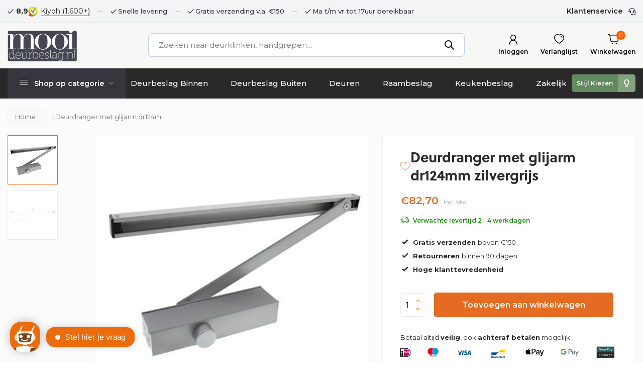

--- FILE ---
content_type: text/html;charset=utf-8
request_url: https://www.mooideurbeslag.nl/intersteel-deurdranger-met-glijarm-dr124-207x55x40.html
body_size: 26080
content:
<!DOCTYPE html>
<html lang="nl">
  <head>
        <meta charset="utf-8"/>
<!-- [START] 'blocks/head.rain' -->
<!--

  (c) 2008-2026 Lightspeed Netherlands B.V.
  http://www.lightspeedhq.com
  Generated: 14-01-2026 @ 01:35:33

-->
<link rel="canonical" href="https://www.mooideurbeslag.nl/intersteel-deurdranger-met-glijarm-dr124-207x55x40.html"/>
<link rel="alternate" href="https://www.mooideurbeslag.nl/index.rss" type="application/rss+xml" title="Nieuwe producten"/>
<meta name="robots" content="noodp,noydir"/>
<meta name="google-site-verification" content="kdqgfQjQRAMIOFKKbXXKdhXR_WqB9zfdjp8SGYqgqTc"/>
<meta property="og:url" content="https://www.mooideurbeslag.nl/intersteel-deurdranger-met-glijarm-dr124-207x55x40.html?source=facebook"/>
<meta property="og:site_name" content="Mooi Deurbeslag"/>
<meta property="og:title" content="Deurdranger met glijarm DR124 207x55x40 mm zilvergrijs"/>
<meta property="og:description" content="Deze zilvergrijze deurdranger type DR124 heeft een glijarm en is geschikt voor toepassing op zowel naar links- als rechtsdraaiende binnendeuren."/>
<meta property="og:image" content="https://cdn.webshopapp.com/shops/327527/files/375240713/intersteel-deurdranger-met-glijarm-dr124mm-zilverg.jpg"/>
<script>
(function(w,d,s,l,i){w[l]=w[l]||[];w[l].push({'gtm.start':
new Date().getTime(),event:'gtm.js'});var f=d.getElementsByTagName(s)[0],
j=d.createElement(s),dl=l!='dataLayer'?'&l='+l:'';j.async=true;j.src=
'https://www.googletagmanager.com/gtm.js?id='+i+dl;f.parentNode.insertBefore(j,f);
})(window,document,'script','dataLayer','GTM-PCHPD3K');
</script>
<script>
(function(w,d,t,r,u){var f,n,i;w[u]=w[u]||[],f=function(){var o={ti:"27019318"};o.q=w[u],w[u]=new UET(o),w[u].push("pageLoad")},n=d.createElement(t),n.src=r,n.async=1,n.onload=n.onreadystatechange=function(){var s=this.readyState;s&&s!=="loaded"&&s!=="complete"||(f(),n.onload=n.onreadystatechange=null)},i=d.getElementsByTagName(t)[0],i.parentNode.insertBefore(n,i)})(window,document,"script","//bat.bing.com/bat.js","uetq");
</script>
<script>
<!-- Google tag (gtag.js) -->
</script><script async src="https://www.googletagmanager.com/gtag/js?id=AW-711283723"></script>
<script>
    window.dataLayer = window.dataLayer || [];
    function gtag(){dataLayer.push(arguments);}
    gtag('js', new Date());

    gtag('config', 'AW-711283723');
</script>

</script>
<script src="https://app.dmws.plus/shop-assets/327527/dmws-plus-loader.js?id=978925e7be46955fe103a98130284f8d"></script>
<!--[if lt IE 9]>
<script src="https://cdn.webshopapp.com/assets/html5shiv.js?2025-02-20"></script>
<![endif]-->
<!-- [END] 'blocks/head.rain' -->
    <title>Deurdranger met glijarm DR124 207x55x40 mm zilvergrijs - Mooi Deurbeslag</title>
    <meta name="description" content="Deze zilvergrijze deurdranger type DR124 heeft een glijarm en is geschikt voor toepassing op zowel naar links- als rechtsdraaiende binnendeuren." />
    <meta name="keywords" content="Intersteel, Deurdranger, met, glijarm, dr124mm, zilvergrijs, deurklink, deurbeslag, wc slot, raambeslag, zwart, zwarte, schuifdeur, brandoor, trekbel, espagnolet, espagnolet ten, raamboom, skg, veiligheidsbeslag, meubelknoppen, brievenbus, bel" />
    <meta http-equiv="X-UA-Compatible" content="IE=edge">
    <meta name="viewport" content="width=device-width, initial-scale=1.0, maximum-scale=5.0, user-scalable=no">
    <meta name="apple-mobile-web-app-capable" content="yes">
    <meta name="apple-mobile-web-app-status-bar-style" content="black">
    <link rel="stylesheet" href="https://cdnjs.cloudflare.com/ajax/libs/font-awesome/6.1.0/css/all.min.css">
    <link rel="shortcut icon" href="https://cdn.webshopapp.com/shops/327527/themes/178470/v/1099687/assets/favicon.ico?20220116171825" type="image/x-icon" />
    <link rel="preconnect" href="https://fonts.gstatic.com" />
    <link rel="dns-prefetch" href="https://fonts.gstatic.com">
    <link rel="preconnect" href="https://fonts.googleapis.com">
		<link rel="dns-prefetch" href="https://fonts.googleapis.com">
		<link rel="preconnect" href="https://ajax.googleapis.com">
		<link rel="dns-prefetch" href="https://ajax.googleapis.com">
		<link rel="preconnect" href="https://cdn.webshopapp.com/">
		<link rel="dns-prefetch" href="https://cdn.webshopapp.com/">
    <link rel="stylesheet" href="https://use.typekit.net/vxy8cry.css">
    
                        <link rel="preload" href="https://fonts.googleapis.com/css2?family=Open+Sans:wght@300;400;600&family=Open+Sans:wght@600&display=swap" as="style" />
    <link rel="preload" href="https://cdn.webshopapp.com/shops/327527/themes/178470/assets/bootstrap-min.css?20250616092258" as="style" />
    <link rel="preload" href="https://cdn.webshopapp.com/shops/327527/themes/178470/assets/owl-carousel-min.css?20250616092258" as="style" />
    <link rel="preload" href="https://cdn.jsdelivr.net/npm/@fancyapps/ui/dist/fancybox.css" as="style" />
    <link rel="preload" href="https://cdn.webshopapp.com/assets/gui-2-0.css?2025-02-20" as="style" />
    <link rel="preload" href="https://cdn.webshopapp.com/assets/gui-responsive-2-0.css?2025-02-20" as="style" />
        	<link rel="preload" href="https://cdn.webshopapp.com/shops/327527/themes/178470/assets/icomoon-medium.ttf?20250616092258" as="font" crossorigin>
           <link rel="preload" href="https://cdn.webshopapp.com/shops/327527/themes/178470/assets/custom.css?20250616092258" as="style" />
    <link rel="preload" href="https://cdn.webshopapp.com/shops/327527/themes/178470/assets/custom-global.css?20250616092258" as="style" />

    <script src="https://cdn.webshopapp.com/assets/jquery-1-9-1.js?2025-02-20"></script>
            <link rel="preload" href="https://cdn.webshopapp.com/shops/327527/themes/178470/assets/bootstrap-min.js?20250616092258" as="script">
    <link rel="preload" href="https://cdn.webshopapp.com/assets/gui.js?2025-02-20" as="script">
    <link rel="preload" href="https://cdn.webshopapp.com/assets/gui-responsive-2-0.js?2025-02-20" as="script">
    <link rel="preload" href="https://cdn.webshopapp.com/shops/327527/themes/178470/assets/scripts.js?20250616092258" as="script">
    <link rel="preload" href="https://cdn.webshopapp.com/shops/327527/themes/178470/assets/global.js?12666dfehdf3?20250616092258" as="script">
        <link rel="preload" href="https://cdn.webshopapp.com/shops/327527/themes/178470/assets/custom-global.js?edrtrte4yye4y5w?20250616092258" as="script">
    
    <meta property="og:title" content="Deurdranger met glijarm DR124 207x55x40 mm zilvergrijs">
<meta property="og:type" content="website"> 
<meta property="og:site_name" content="Mooi Deurbeslag">
<meta property="og:url" content="https://www.mooideurbeslag.nl/">
<meta property="og:image" content="https://cdn.webshopapp.com/shops/327527/files/375240713/1000x1000x2/intersteel-deurdranger-met-glijarm-dr124mm-zilverg.jpg">
<meta name="twitter:title" content="Deurdranger met glijarm DR124 207x55x40 mm zilvergrijs">
<meta name="twitter:description" content="Deze zilvergrijze deurdranger type DR124 heeft een glijarm en is geschikt voor toepassing op zowel naar links- als rechtsdraaiende binnendeuren.">
<meta name="twitter:site" content="Mooi Deurbeslag">
<meta name="twitter:card" content="https://cdn.webshopapp.com/shops/327527/themes/178470/assets/logo.png?20250616092258">
<meta name="twitter:image" content="https://cdn.webshopapp.com/shops/327527/themes/178470/v/1025184/assets/share-image.jpg?20211210163021">
<script type="application/ld+json">
  [
        {
      "@context": "https://schema.org/",
      "@type": "BreadcrumbList",
      "itemListElement":
      [
        {
          "@type": "ListItem",
          "position": 1,
          "item": {
            "@id": "https://www.mooideurbeslag.nl/",
            "name": "Home"
          }
        },
                {
          "@type": "ListItem",
          "position": 2,
          "item":	{
            "@id": "https://www.mooideurbeslag.nl/intersteel-deurdranger-met-glijarm-dr124-207x55x40.html",
            "name": "Deurdranger met glijarm dr124mm zilvergrijs"
          }
        }              ]
    },
            {
      "@context": "https://schema.org/",
      "@type": "Product", 
      "name": "Intersteel Deurdranger met glijarm dr124mm zilvergrijs",
      "url": "https://www.mooideurbeslag.nl/intersteel-deurdranger-met-glijarm-dr124-207x55x40.html",
      "productID": "124016372",
            "brand": {
        "@type": "Brand",
        "name": "Intersteel"
      },
            "description": "Deze zilvergrijze deurdranger type DR124 heeft een glijarm en is geschikt voor toepassing op zowel naar links- als rechtsdraaiende binnendeuren.",      "image": [
            "https://cdn.webshopapp.com/shops/327527/files/375240713/1500x1500x2/intersteel-deurdranger-met-glijarm-dr124mm-zilverg.jpg",            "https://cdn.webshopapp.com/shops/327527/files/375240713/1500x1500x2/intersteel-deurdranger-met-glijarm-dr124mm-zilverg.jpg"            ],
      "gtin13": "8714186494837",      "mpn": "98.480.124",      "sku": "8714186494837",      "offers": {
        "@type": "Offer",
        "price": "82.70",
        "url": "https://www.mooideurbeslag.nl/intersteel-deurdranger-met-glijarm-dr124-207x55x40.html",
        "priceValidUntil": "2027-01-14",
        "priceCurrency": "EUR",
                "availability": "https://schema.org/InStock",
        "inventoryLevel": "0"
              }
          },
        {
      "@context": "https://schema.org/",
      "@type": "Organization",
      "url": "https://www.mooideurbeslag.nl/",
      "name": "Mooi Deurbeslag",
      "legalName": "Mooi Deurbeslag",
      "description": "Deze zilvergrijze deurdranger type DR124 heeft een glijarm en is geschikt voor toepassing op zowel naar links- als rechtsdraaiende binnendeuren.",
      "logo": "https://cdn.webshopapp.com/shops/327527/themes/178470/assets/logo.png?20250616092258",
      "image": "https://cdn.webshopapp.com/shops/327527/themes/178470/v/1025184/assets/share-image.jpg?20211210163021",
      "contactPoint": {
        "@type": "ContactPoint",
        "contactType": "Customer service",
        "telephone": ""
      },
      "address": {
        "@type": "PostalAddress",
        "streetAddress": "",
        "addressLocality": "",
        "postalCode": "",
        "addressCountry": "NL"
      }
      ,
      "aggregateRating": {
          "@type": "AggregateRating",
          "bestRating": "10",
          "worstRating": "1",
          "ratingValue": "9",
          "reviewCount": "504",
          "url":"Kiyoh"
      }
          },
    { 
      "@context": "https://schema.org/", 
      "@type": "WebSite", 
      "url": "https://www.mooideurbeslag.nl/", 
      "name": "Mooi Deurbeslag",
      "description": "Deze zilvergrijze deurdranger type DR124 heeft een glijarm en is geschikt voor toepassing op zowel naar links- als rechtsdraaiende binnendeuren.",
      "author": [
        {
          "@type": "Organization",
          "url": "https://www.dmws.nl/",
          "name": "DMWS BV",
          "address": {
            "@type": "PostalAddress",
            "streetAddress": "Wilhelmina plein 25",
            "addressLocality": "Eindhoven",
            "addressRegion": "NB",
            "postalCode": "5611 HG",
            "addressCountry": "NL"
          }
        }
      ]
    }      ]
</script>    <link rel="preconnect" href="https://fonts.googleapis.com">
<link rel="preconnect" href="https://fonts.gstatic.com" crossorigin>
<link href="https://fonts.googleapis.com/css2?family=Montserrat:ital,wght@0,100..900;1,100..900&display=swap" rel="stylesheet">
    <link rel="stylesheet" href="https://fonts.googleapis.com/css2?family=Open+Sans:wght@300;400;600&family=Open+Sans:wght@600&display=swap" type="text/css">
    <link rel="stylesheet" href="https://cdn.webshopapp.com/shops/327527/themes/178470/assets/bootstrap-min.css?20250616092258" type="text/css">
    <link rel="stylesheet" href="https://cdn.webshopapp.com/shops/327527/themes/178470/assets/owl-carousel-min.css?20250616092258" type="text/css">
    <link rel="stylesheet" href="https://cdn.jsdelivr.net/npm/@fancyapps/ui/dist/fancybox.css" type="text/css">
    <link rel="stylesheet" href="https://cdn.webshopapp.com/assets/gui-2-0.css?2025-02-20" type="text/css">
    <link rel="stylesheet" href="https://cdn.webshopapp.com/assets/gui-responsive-2-0.css?2025-02-20" type="text/css">
        <link rel="stylesheet" href="https://cdn.webshopapp.com/shops/327527/themes/178470/assets/custom.css?20250616092258" type="text/css">
        <link rel="stylesheet" href="https://cdn.webshopapp.com/shops/327527/themes/178470/assets/custom-style.css?9hhtyhr2detecdffrefrwssrtereg2h23f2dsacdcawsedfdfdfddsasfsfthf21?20250616092258" type="text/css">

  </head>
  <body>
    <aside id="cart" class="sidebar scrollbar d-flex cart"><div class="heading d-none d-sm-block"><i class="icon-x close"></i><h3>Mijn winkelwagen</h3></div><div class="heading d-sm-none palette-bg-accent-light mobile"><i class="icon-x close"></i><h3>Mijn winkelwagen</h3></div><div class="filledCart d-none"><ul class="list-cart list-inline mb-0"></ul><div class="totals-wrap"><p data-cart="total">Subtotaal <span class="amount">€0,00</span></p><p data-cart="shipping" class="shipping d-none">Verzendkosten<span class="positive"><b>Gratis</b></span></p><p data-cart="vat">0% BTW<span>€0,00</span></p><p class="free-shipping">Shop nog voor <b class="amount">€150,00</b> en je bestelling wordt <b class="positive">Gratis</b> verzonden!</p><p class="total" data-cart="grand-total"><b>Totaalbedrag</b><span class="grey">Incl. 0% btw</span><span><b>€0,00</b></span></p></div><div class="continue d-flex align-items-center"><a href="https://www.mooideurbeslag.nl/cart/" class="button solid cta">Bestel nu!</a><a href="#" class="link d-none d-sm-block continue-shop">Verder winkelen</a></div></div><p class="emptyCart align-items-center">U heeft geen artikelen in uw winkelwagen...</p><div class="bottom d-none d-sm-block"><div class="payments d-flex justify-content-center flex-wrap dmws-payments"></div></div></aside><aside id="sidereview" class="sidebar d-flex palette-bg-white"><div class="heading d-none d-sm-block"><i class="icon-x close"></i><h3>Schrijf je eigen review voor Deurdranger met glijarm dr124mm zilvergrijs</h3></div><div class="heading d-sm-none palette-bg-black"><i class="icon-x close"></i><h3>Schrijf je eigen review voor Deurdranger met glijarm dr124mm zilvergrijs</h3></div><form action="https://www.mooideurbeslag.nl/account/reviewPost/124016372/" method="post" id="form-review"><input type="hidden" name="key" value="49c848a72aec9b599e340555794a3a96"><label for="review-form-score">How many stars do you give us?</label><div class="d-flex align-items-center stars-wrap"><div class="d-flex align-items-center stars"><i class="icon-star active" data-stars="1"></i><i class="icon-star active" data-stars="2"></i><i class="icon-star active" data-stars="3"></i><i class="icon-star active" data-stars="4"></i><i class="icon-star active" data-stars="5"></i></div><span data-message="1" style="display: none;">Only 1 star?</span><span data-message="2" style="display: none;">Yaay 2 stars.</span><span data-message="3" style="display: none;">This is not bad.</span><span data-message="4" style="display: none;">Good, 4 stars!</span><span data-message="5">Fantastic, you give us 5 stars!</span></div><select id="review-form-score" name="score"><option value="1">1 Ster</option><option value="2">2 Ster(ren)</option><option value="3">3 Ster(ren)</option><option value="4">4 Ster(ren)</option><option value="5" selected="selected">5 Ster(ren)</option></select><div><label for="review-form-name">Naam *</label><input id="review-form-name" type="text" name="name" value="" required placeholder="Naam"></div><div><label for="review-form-review">Bericht *</label><textarea id="review-form-review" class="" name="review" required placeholder="Beoordelen"></textarea></div><button type="submit" class="button">Verstuur</button></form></aside><header id="variant-1" class="d-none d-md-block sticky"><div class="topbar palette-bg-white"><div class="container"><div class="topbarinner"><div class="topbarLeft"><div class="review-widget"><b>8,9</b><img class="lazy" src="https://cdn.webshopapp.com/shops/327527/themes/178470/assets/lazy-preload.jpg?20250616092258" data-src="https://cdn.webshopapp.com/shops/327527/themes/178470/v/1608408/assets/review-widget.png?20221125130035" alt="Review Logo" height="22" width="22" /><span class="d-none d-lg-inline"><a href="https://www.kiyoh.com/reviews/1055046/Mooi%2BDeurbeslag?from=widget&amp;lang=nl" target="_blank">Kiyoh  (1.600+)</a></span></div><div class="usp" data-total="3"><div class="list"><div class="item"><i class="icon-check"></i> Snelle levering</div><div class="item"><i class="icon-check"></i> Gratis verzending v.a. €150</div><div class="item"><i class="icon-check"></i> Ma t/m vr tot 17uur bereikbaar</div></div></div></div><div class="topbarRight"><div><a href="/service">Klantenservice</a></div></div></div></div></div><div class="sticky"><div class="overlay palette-bg-black"></div><div class="mainbar palette-bg-light"><div class="container"><div class="row align-items-center justify-content-between"><div class="col-12 d-flex align-items-center justify-content-between"><a href="https://www.mooideurbeslag.nl/" title="Deurbeslag kopen bij Mooi Deurbeslag. Veel eigen merkproducten." class="logo nf"><img src="https://cdn.webshopapp.com/shops/353631/files/454879887/mooi-logo-new.svg" alt="Deurbeslag kopen bij Mooi Deurbeslag. Veel eigen merkproducten." width="320" height="81" /></a><ul class="d-none d-md-block list-inline mb-0 navigation"><li class="list-inline-item "><a class="itemLink" href="https://www.mooideurbeslag.nl/blogs/handig/" title="Blogs" >Blogs</a></li><li class="list-inline-item "><a class="itemLink" href="https://www.mooideurbeslag.nl/collection/" title="Alle producten" >Alle producten</a></li><li class="list-inline-item "><a class="itemLink" href="https://www.mooideurbeslag.nl/collection/offers/" title="Aanbiedingen" >Aanbiedingen</a></li><li class="list-inline-item "><a class="itemLink" href="https://www.mooideurbeslag.nl/service/about/" title="Over ons" >Over ons</a></li></ul><form action="https://www.mooideurbeslag.nl/search/" method="get" role="search" class="formSearch search-form default"><input type="text" name="q" autocomplete="off" value="" aria-label="Zoeken" placeholder="Zoeken naar deurklinken, handgrepen…" /><i class="icon-x"></i><button type="submit" class="search-btn" title="Zoeken"><i class="icon-search"></i></button><div class="search-results palette-bg-white"><div class="heading">Zoekresultaten voor '<span></span>'</div><ul class="list-inline list-results"></ul><ul class="list-inline list-products"></ul><a href="#" class="all">Bekijk alle resultaten</a></div></form><div class="wrap-cart d-flex align-items-center"><div class="drop-down with-overlay account login"><div class="current"><a href="https://www.mooideurbeslag.nl/account/login/" aria-label="Mijn account" class="nf"><span class="d-lg-none"><i class="icon-account"></i></span><span class="d-none d-lg-block">Inloggen</span></a></div><div class="drop shadow d-none d-md-block"><ul class="list-inline mb-0"><li><i class="icon-check"></i> Snel je bestelling inzien</li><li><i class="icon-check"></i> Bekijk de status van je bestelling</li><li><i class="icon-check"></i> Snel communiceren via mijn account</li></ul><div class="d-flex align-items-center justify-content-between"><a href="https://www.mooideurbeslag.nl/account/login/" class="button">Inloggen</a><span>Nieuw? <a href="https://www.mooideurbeslag.nl/account/register/">Account aanmaken</a></span></div></div></div><div class="drop-down with-overlay account wishlist"><div class="current"><a href="https://www.mooideurbeslag.nl/account/login/" aria-label="Verlanglijst" class="nf"><span class="fs0">Verlanglijst</span><i class="icon-wishlist"></i></a></div><div class="drop shadow d-none d-md-block"><h4>Geen producten op verlanglijst...</h4><p>Log in en voeg producten toe door op het <i class="icon-wishlist"></i> icoon te klikken.</p><div class="d-flex align-items-center justify-content-between"><a href="https://www.mooideurbeslag.nl/account/login/" class="button">Inloggen</a><span>Nieuw? <a href="https://www.mooideurbeslag.nl/account/register/">Account aanmaken</a></span></div></div></div><a href="https://www.mooideurbeslag.nl/cart/" class="pos-r cart nf"><i class="icon-cart"></i><span class="count">0</span><span class="cartTxt">Winkelwagen</span></a></div></div></div></div></div><div class="menubar palette-bg-white shadow"><div class="container"><div class="row"><div class="col-12"><div class="menu d-none d-md-flex align-items-center default default mega "><div class="shop-catagory-wrapper"><div class="category-dropdown">Shop op categorie</div><ul class="shop-menus"><li><a href= "https://www.mooideurbeslag.nl/deurbeslag-binnen/"  title="Deurbeslag Binnen">
          Deurbeslag Binnen
        </a></li><li><a href= "https://www.mooideurbeslag.nl/deurbeslag-buiten/"  title="Deurbeslag Buiten">
          Deurbeslag Buiten
        </a></li><li><a href= "https://www.mooideurbeslag.nl/deuren/"  title="Deuren">
          Deuren
        </a></li><li><a href= "https://www.mooideurbeslag.nl/raambeslag/"  title="Raambeslag">
          Raambeslag
        </a></li><li><a href= "https://www.mooideurbeslag.nl/keukenbeslag/"  title="Keukenbeslag">
          Keukenbeslag
        </a></li><li><a href= "https://www.mooideurbeslag.nl/service/zakelijk/"  title="Zakelijk">
          Zakelijk
        </a></li></ul><span class="choose-style"><a href="https://www.mooideurbeslag.nl/stijl-kiezen/" title="Stijl Kiezen">
          Stijl Kiezen
        </a></span><ul class="list-inline shop-catagories mb-0"><li class="list-inline-item has-sub"><a href="https://www.mooideurbeslag.nl/deurbeslag-binnen/">Deurbeslag Binnen</a><ul class="sub palette-bg-white"><li class="has-children"><a href="https://www.mooideurbeslag.nl/deurbeslag-binnen/deurklinken/">Deurklinken</a><ul class="subsub palette-bg-white"><li><a href="https://www.mooideurbeslag.nl/deurbeslag-binnen/deurklinken/modern/">Modern</a></li><li><a href="https://www.mooideurbeslag.nl/deurbeslag-binnen/deurklinken/zwart/">Zwart</a></li><li><a href="https://www.mooideurbeslag.nl/deurbeslag-binnen/deurklinken/antraciet/">Antraciet</a></li><li><a href="https://www.mooideurbeslag.nl/deurbeslag-binnen/deurklinken/met-schild/">Met schild</a></li><li><a href="https://www.mooideurbeslag.nl/deurbeslag-binnen/deurklinken/retro/">Retro</a></li><li><a href="https://www.mooideurbeslag.nl/deurbeslag-binnen/deurklinken/deurknop/">Deurknop</a></li><li><a href="https://www.mooideurbeslag.nl/deurbeslag-binnen/deurklinken/geveerd/">Geveerd</a></li></ul></li><li class="has-children"><a href="https://www.mooideurbeslag.nl/deurbeslag-binnen/wc-sloten/">WC sloten</a><ul class="subsub palette-bg-white"><li><a href="https://www.mooideurbeslag.nl/deurbeslag-binnen/wc-sloten/modern/">Modern</a></li><li><a href="https://www.mooideurbeslag.nl/deurbeslag-binnen/wc-sloten/retro/">Retro</a></li></ul></li><li class="has-children"><a href="https://www.mooideurbeslag.nl/deurbeslag-binnen/espagnoletten/">Espagnoletten</a><ul class="subsub palette-bg-white"><li><a href="https://www.mooideurbeslag.nl/deurbeslag-binnen/espagnoletten/klink-espagnoletten/">Klink espagnoletten</a></li><li><a href="https://www.mooideurbeslag.nl/deurbeslag-binnen/espagnoletten/pomp-espagnoletten/">Pomp Espagnoletten</a></li></ul></li><li class="has-children"><a href="https://www.mooideurbeslag.nl/deurbeslag-binnen/handgrepen/">Handgrepen</a><ul class="subsub palette-bg-white"><li><a href="https://www.mooideurbeslag.nl/deurbeslag-binnen/handgrepen/klein/">Klein</a></li><li><a href="https://www.mooideurbeslag.nl/deurbeslag-binnen/handgrepen/groot/">Groot</a></li><li><a href="https://www.mooideurbeslag.nl/deurbeslag-binnen/handgrepen/zwart/">Zwart</a></li><li><a href="https://www.mooideurbeslag.nl/deurbeslag-binnen/handgrepen/messing/">Messing</a></li></ul></li><li class="has-children"><a href="https://www.mooideurbeslag.nl/deurbeslag-binnen/hang-en-sluitwerk/">Hang- en sluitwerk</a><ul class="subsub palette-bg-white"><li><a href="https://www.mooideurbeslag.nl/deurbeslag-binnen/hang-en-sluitwerk/insteeksloten/">Insteeksloten</a></li><li><a href="https://www.mooideurbeslag.nl/deurbeslag-binnen/hang-en-sluitwerk/scharnier/">Scharnier</a></li><li><a href="https://www.mooideurbeslag.nl/deurbeslag-binnen/hang-en-sluitwerk/slotstiften/">Slotstiften</a></li><li><a href="https://www.mooideurbeslag.nl/deurbeslag-binnen/hang-en-sluitwerk/plaatjes-en-haakjes/">Plaatjes en haakjes</a></li></ul></li><li class="has-children"><a href="https://www.mooideurbeslag.nl/deurbeslag-binnen/deurstopper/">Deurstopper</a><ul class="subsub palette-bg-white"><li><a href="https://www.mooideurbeslag.nl/deurbeslag-binnen/deurstopper/muurdeurstopper/">Muurdeurstopper</a></li><li><a href="https://www.mooideurbeslag.nl/deurbeslag-binnen/deurstopper/vloerdeurstopper/">Vloerdeurstopper</a></li><li><a href="https://www.mooideurbeslag.nl/deurbeslag-binnen/deurstopper/deurvastzetter/">Deurvastzetter</a></li></ul></li><li class="has-children"><a href="https://www.mooideurbeslag.nl/deurbeslag-binnen/rozetten/">Rozetten</a><ul class="subsub palette-bg-white"><li><a href="https://www.mooideurbeslag.nl/deurbeslag-binnen/rozetten/sleutelrozet/">Sleutelrozet</a></li><li><a href="https://www.mooideurbeslag.nl/deurbeslag-binnen/rozetten/cilinderrozet/">Cilinderrozet</a></li><li><a href="https://www.mooideurbeslag.nl/deurbeslag-binnen/rozetten/blindrozet/">Blindrozet</a></li></ul></li><li class="has-children"><a href="https://www.mooideurbeslag.nl/deurbeslag-binnen/deurdrangers/">Deurdrangers</a><ul class="subsub palette-bg-white"><li><a href="https://www.mooideurbeslag.nl/deurbeslag-binnen/deurdrangers/deurdranger-zwart-rvs/">Deurdranger Zwart RVS</a></li><li><a href="https://www.mooideurbeslag.nl/deurbeslag-binnen/deurdrangers/deurdranger-rvs/">Deurdranger RVS</a></li></ul></li><li class=""><a href="https://www.mooideurbeslag.nl/deurbeslag-binnen/luikringen/">Luikringen</a></li><li class="has-children"><a href="https://www.mooideurbeslag.nl/deurbeslag-binnen/garderobe-trap/">Garderobe &amp; Trap</a><ul class="subsub palette-bg-white"><li><a href="https://www.mooideurbeslag.nl/deurbeslag-binnen/garderobe-trap/kapstokken/">Kapstokken</a></li><li><a href="https://www.mooideurbeslag.nl/deurbeslag-binnen/garderobe-trap/kapstok-en-jashaken/">Kapstok- en jashaken</a></li><li><a href="https://www.mooideurbeslag.nl/deurbeslag-binnen/garderobe-trap/leuninghouders/">Leuninghouders</a></li></ul></li></ul></li><li class="list-inline-item has-sub"><a href="https://www.mooideurbeslag.nl/deurbeslag-buiten/">Deurbeslag Buiten</a><ul class="sub palette-bg-white"><li class="has-children"><a href="https://www.mooideurbeslag.nl/deurbeslag-buiten/deurklinken-buiten/">Deurklinken buiten</a><ul class="subsub palette-bg-white"><li><a href="https://www.mooideurbeslag.nl/deurbeslag-buiten/deurklinken-buiten/met-schild/">Met Schild</a></li><li><a href="https://www.mooideurbeslag.nl/deurbeslag-buiten/deurklinken-buiten/met-rozet/">Met Rozet</a></li></ul></li><li class=""><a href="https://www.mooideurbeslag.nl/deurbeslag-buiten/veiligheidsbeslag-skg/">Veiligheidsbeslag SKG</a></li><li class="has-children"><a href="https://www.mooideurbeslag.nl/deurbeslag-buiten/rozetten-buiten/">Rozetten buiten</a><ul class="subsub palette-bg-white"><li><a href="https://www.mooideurbeslag.nl/deurbeslag-buiten/rozetten-buiten/cilinderrozetten/">Cilinderrozetten</a></li><li><a href="https://www.mooideurbeslag.nl/deurbeslag-buiten/rozetten-buiten/veiligheidsrozetten-skg/">Veiligheidsrozetten SKG</a></li></ul></li><li class="has-children"><a href="https://www.mooideurbeslag.nl/deurbeslag-buiten/deurknoppen/">Deurknoppen</a><ul class="subsub palette-bg-white"><li><a href="https://www.mooideurbeslag.nl/deurbeslag-buiten/deurknoppen/vast/">Vast</a></li><li><a href="https://www.mooideurbeslag.nl/deurbeslag-buiten/deurknoppen/draaibaar/">Draaibaar</a></li></ul></li><li class="has-children"><a href="https://www.mooideurbeslag.nl/deurbeslag-buiten/bellen-kloppen/">Bellen &amp; kloppen</a><ul class="subsub palette-bg-white"><li><a href="https://www.mooideurbeslag.nl/deurbeslag-buiten/bellen-kloppen/trekbellen/">Trekbellen</a></li><li><a href="https://www.mooideurbeslag.nl/deurbeslag-buiten/bellen-kloppen/deurbellen/">Deurbellen</a></li></ul></li><li class="has-children"><a href="https://www.mooideurbeslag.nl/deurbeslag-buiten/brievenbussen/">Brievenbussen</a><ul class="subsub palette-bg-white"><li><a href="https://www.mooideurbeslag.nl/deurbeslag-buiten/brievenbussen/brievenbussen/">Brievenbussen</a></li><li><a href="https://www.mooideurbeslag.nl/deurbeslag-buiten/brievenbussen/vrijstaand/">Vrijstaand</a></li><li><a href="https://www.mooideurbeslag.nl/deurbeslag-buiten/brievenbussen/homebox-brievenbussen/">Homebox brievenbussen</a></li></ul></li><li class="has-children"><a href="https://www.mooideurbeslag.nl/deurbeslag-buiten/huisnummers/">Huisnummers</a><ul class="subsub palette-bg-white"><li><a href="https://www.mooideurbeslag.nl/deurbeslag-buiten/huisnummers/huisnummers/">Huisnummers</a></li></ul></li><li class=""><a href="https://www.mooideurbeslag.nl/deurbeslag-buiten/deurspionnen/">Deurspionnen</a></li><li class=""><a href="https://www.mooideurbeslag.nl/deurbeslag-buiten/deurvastzetters/">Deurvastzetters</a></li><li class=""><a href="https://www.mooideurbeslag.nl/deurbeslag-buiten/kierstandhouder/">Kierstandhouder</a></li></ul></li><li class="list-inline-item has-sub"><a href="https://www.mooideurbeslag.nl/deuren/">Deuren</a><ul class="sub palette-bg-white"><li class=""><a href="https://www.mooideurbeslag.nl/deuren/stalen-deuren/">Stalen deuren</a></li><li class="has-children"><a href="https://www.mooideurbeslag.nl/deuren/schuifdeuren/">Schuifdeuren</a><ul class="subsub palette-bg-white"><li><a href="https://www.mooideurbeslag.nl/deuren/schuifdeuren/schuifdeursysteem/">Schuifdeursysteem</a></li><li><a href="https://www.mooideurbeslag.nl/deuren/schuifdeuren/schuifdeur/">Schuifdeur</a></li><li><a href="https://www.mooideurbeslag.nl/deuren/schuifdeuren/kommen-en-grepen/">Kommen en Grepen</a></li></ul></li></ul></li><li class="list-inline-item has-sub"><a href="https://www.mooideurbeslag.nl/raambeslag/">Raambeslag</a><ul class="sub palette-bg-white"><li class=""><a href="https://www.mooideurbeslag.nl/raambeslag/raam-espagnolet/">Raam-espagnolet</a></li><li class="has-children"><a href="https://www.mooideurbeslag.nl/raambeslag/raamsluitingen/">Raamsluitingen</a><ul class="subsub palette-bg-white"><li><a href="https://www.mooideurbeslag.nl/raambeslag/raamsluitingen/draai-kiep-ramen/">Draai-kiep ramen</a></li><li><a href="https://www.mooideurbeslag.nl/raambeslag/raamsluitingen/raamsluiting/">Raamsluiting</a></li><li><a href="https://www.mooideurbeslag.nl/raambeslag/raamsluitingen/veiligheidsbeslag-skg/">Veiligheidsbeslag SKG</a></li></ul></li><li class=""><a href="https://www.mooideurbeslag.nl/raambeslag/raamuitzetter/">Raamuitzetter</a></li></ul></li><li class="list-inline-item has-sub"><a href="https://www.mooideurbeslag.nl/keukenbeslag/">Keukenbeslag</a><ul class="sub palette-bg-white"><li class=""><a href="https://www.mooideurbeslag.nl/keukenbeslag/knoppen/">Knoppen</a></li><li class=""><a href="https://www.mooideurbeslag.nl/keukenbeslag/grepen/">Grepen</a></li></ul></li><li class="list-inline-item"><a href="https://www.mooideurbeslag.nl/inspiratieruimte/">Inspiratieruimte</a></li><li class="list-inline-item has-sub"><a href="https://www.mooideurbeslag.nl/stijl-kiezen/">Stijl Kiezen</a><ul class="sub palette-bg-white"><li class=""><a href="https://www.mooideurbeslag.nl/stijl-kiezen/geborsteld/">Geborsteld</a></li><li class=""><a href="https://www.mooideurbeslag.nl/stijl-kiezen/getrommeld-messing/">Getrommeld messing</a></li><li class="has-children"><a href="https://www.mooideurbeslag.nl/stijl-kiezen/modern-zwart/">Modern zwart</a><ul class="subsub palette-bg-white"><li><a href="https://www.mooideurbeslag.nl/stijl-kiezen/modern-zwart/zwart-vierkant/">Zwart Vierkant</a></li><li><a href="https://www.mooideurbeslag.nl/stijl-kiezen/modern-zwart/zwart-rond/">Zwart Rond</a></li></ul></li><li class="has-children"><a href="https://www.mooideurbeslag.nl/stijl-kiezen/messing/">Messing</a><ul class="subsub palette-bg-white"><li><a href="https://www.mooideurbeslag.nl/stijl-kiezen/messing/mat/">Mat</a></li><li><a href="https://www.mooideurbeslag.nl/stijl-kiezen/messing/glanzend-gelakt/">Glanzend gelakt</a></li><li><a href="https://www.mooideurbeslag.nl/stijl-kiezen/messing/glanzend-ongelakt/">Glanzend ongelakt</a></li></ul></li><li class=""><a href="https://www.mooideurbeslag.nl/stijl-kiezen/antraciet-grijs/">Antraciet grijs</a></li><li class="has-children"><a href="https://www.mooideurbeslag.nl/stijl-kiezen/retro-jaren-30/">Retro jaren 30</a><ul class="subsub palette-bg-white"><li><a href="https://www.mooideurbeslag.nl/stijl-kiezen/retro-jaren-30/vierkant/">Vierkant</a></li><li><a href="https://www.mooideurbeslag.nl/stijl-kiezen/retro-jaren-30/rond/">Rond</a></li><li><a href="https://www.mooideurbeslag.nl/stijl-kiezen/retro-jaren-30/ovaal/">Ovaal</a></li></ul></li><li class=""><a href="https://www.mooideurbeslag.nl/stijl-kiezen/deurbeslag-wit/">Deurbeslag wit</a></li></ul></li><li class="list-inline-item has-sub"><a href="https://www.mooideurbeslag.nl/handleidingen/">Handleidingen</a><ul class="sub palette-bg-white"><li class="has-children"><a href="https://www.mooideurbeslag.nl/handleidingen/deurklink-rozet/">Deurklink rozet</a><ul class="subsub palette-bg-white"><li><a href="https://www.mooideurbeslag.nl/handleidingen/deurklink-rozet/deurklink-klassiek-deco-niet-geveerd-monteren/">Deurklink klassiek/deco niet geveerd monteren</a></li><li><a href="https://www.mooideurbeslag.nl/handleidingen/deurklink-rozet/deurklink-met-montageplaat/">Deurklink met montageplaat</a></li><li><a href="https://www.mooideurbeslag.nl/handleidingen/deurklink-rozet/deurklink-klassiek-geveerd/">Deurklink klassiek geveerd</a></li><li><a href="https://www.mooideurbeslag.nl/handleidingen/deurklink-rozet/deurklinken-nova-esferia-fermo-piatto-suave-en-vit/">Deurklinken Nova, Esferia, Fermo, Piatto, Suave en Vita</a></li></ul></li><li class="has-children"><a href="https://www.mooideurbeslag.nl/handleidingen/deurklink-schild/">Deurklink schild</a><ul class="subsub palette-bg-white"><li><a href="https://www.mooideurbeslag.nl/handleidingen/deurklink-schild/deurklink-nova-met-schild/">Deurklink Nova met schild</a></li><li><a href="https://www.mooideurbeslag.nl/handleidingen/deurklink-schild/deurklink-nova-met-wc-slot-op-schild/">Deurklink Nova met WC-slot op schild</a></li><li><a href="https://www.mooideurbeslag.nl/handleidingen/deurklink-schild/geveerde-deurklink-met-schild/">Geveerde deurklink met schild</a></li><li><a href="https://www.mooideurbeslag.nl/handleidingen/deurklink-schild/deurklink-klassiek-op-schild/">Deurklink klassiek op schild</a></li></ul></li><li class="has-children"><a href="https://www.mooideurbeslag.nl/handleidingen/wc-sloten/">WC sloten</a><ul class="subsub palette-bg-white"><li><a href="https://www.mooideurbeslag.nl/handleidingen/wc-sloten/wc-slot-met-montage-plaat/">WC-slot met montage plaat  </a></li><li><a href="https://www.mooideurbeslag.nl/handleidingen/wc-sloten/wc-slot-vrij-en-bezet-met-hendel/">WC-slot vrij en bezet met hendel</a></li><li><a href="https://www.mooideurbeslag.nl/handleidingen/wc-sloten/wc-slot-draaiknop/">WC-slot draaiknop</a></li></ul></li><li class="has-children"><a href="https://www.mooideurbeslag.nl/handleidingen/buitendeuren/">Buitendeuren</a><ul class="subsub palette-bg-white"><li><a href="https://www.mooideurbeslag.nl/handleidingen/buitendeuren/deurknop-monteren/">Deurknop monteren</a></li><li><a href="https://www.mooideurbeslag.nl/handleidingen/buitendeuren/deurbel-monteren/">Deurbel monteren</a></li><li><a href="https://www.mooideurbeslag.nl/handleidingen/buitendeuren/montage-trekbel/">Montage trekbel</a></li><li><a href="https://www.mooideurbeslag.nl/handleidingen/buitendeuren/klassiek-buitendeurbeslag-op-schild/">Klassiek buitendeurbeslag op schild</a></li></ul></li><li class="has-children"><a href="https://www.mooideurbeslag.nl/handleidingen/raambeslag/">Raambeslag</a><ul class="subsub palette-bg-white"><li><a href="https://www.mooideurbeslag.nl/handleidingen/raambeslag/draai-kiep-raamsluiting/">Draai Kiep raamsluiting</a></li><li><a href="https://www.mooideurbeslag.nl/handleidingen/raambeslag/bovenraamuitzetter/">Bovenraamuitzetter</a></li><li><a href="https://www.mooideurbeslag.nl/handleidingen/raambeslag/raamuitzetter-monteren/">Raamuitzetter monteren</a></li><li><a href="https://www.mooideurbeslag.nl/handleidingen/raambeslag/raamsluiting-met-sluithaakje-plaatje-monteren/">Raamsluiting met sluithaakje/plaatje monteren</a></li></ul></li><li class=""><a href="https://www.mooideurbeslag.nl/handleidingen/espagnolet-sluiting/">Espagnolet Sluiting</a></li><li class="has-children"><a href="https://www.mooideurbeslag.nl/handleidingen/diversen/">Diversen</a><ul class="subsub palette-bg-white"><li><a href="https://www.mooideurbeslag.nl/handleidingen/diversen/handgreep/">Handgreep</a></li><li><a href="https://www.mooideurbeslag.nl/handleidingen/diversen/slotstiften-in-verschillende-maten/">Slotstiften in verschillende maten</a></li><li><a href="https://www.mooideurbeslag.nl/handleidingen/diversen/deurstopper/">Deurstopper</a></li><li><a href="https://www.mooideurbeslag.nl/handleidingen/diversen/insteekslot-vervangen/">Insteekslot vervangen</a></li><li><a href="https://www.mooideurbeslag.nl/handleidingen/diversen/kapstokhaak/">Kapstokhaak</a></li><li><a href="https://www.mooideurbeslag.nl/handleidingen/diversen/slotstift-inkorten/">Slotstift inkorten</a></li></ul></li><li class="has-children"><a href="https://www.mooideurbeslag.nl/handleidingen/deuren/">Deuren</a><ul class="subsub palette-bg-white"><li><a href="https://www.mooideurbeslag.nl/handleidingen/deuren/stalen-scharnierdeur/">Stalen scharnierdeur</a></li><li><a href="https://www.mooideurbeslag.nl/handleidingen/deuren/slimline-stalen-scharnierdeur/">Slimline stalen scharnierdeur</a></li><li><a href="https://www.mooideurbeslag.nl/handleidingen/deuren/modern-schuifdeursysteem/">Modern schuifdeursysteem</a></li><li><a href="https://www.mooideurbeslag.nl/handleidingen/deuren/schuifdeur/">Schuifdeur</a></li><li><a href="https://www.mooideurbeslag.nl/handleidingen/deuren/modern-onzichtbaar-schuifdeursysteem/">Modern Onzichtbaar schuifdeursysteem</a></li></ul></li></ul></li></ul></div></div></div></div></div></div></div><div class="spacetop"></div></header><header id="" class="d-md-none mobile-header sticky"><div class="overlay palette-bg-black"></div><div class="top shadow palette-bg-white"><div class="container"><div class="row"><div class="col-12 d-flex align-items-center justify-content-between"><div class="review-widget"><b>8,9</b><img class="lazy" src="https://cdn.webshopapp.com/shops/327527/themes/178470/assets/lazy-preload.jpg?20250616092258" data-src="https://cdn.webshopapp.com/shops/327527/themes/178470/v/1608408/assets/review-widget.png?20221125130035" alt="Review Logo" height="22" width="22" /><span class="d-none d-lg-inline"><a href="https://www.kiyoh.com/reviews/1055046/Mooi%2BDeurbeslag?from=widget&amp;lang=nl" target="_blank">Kiyoh  (1.600+)</a></span></div><div class="d-md-none mobile-menu"><i class="icon-menu"></i><div class="menu-wrapper"><div class="d-flex align-items-center justify-content-between heading palette-bg-accent-light"><span>Menu</span><i class="icon-x"></i></div><div class="mobile-shop-catagory-wrapper"><div class="mobile-category-dropdown">Shop op categories</div><ul class="mobile-shop-menus"><li><a href= "https://www.mooideurbeslag.nl/deurbeslag-binnen/"  title="Deurbeslag Binnen">
          Deurbeslag Binnen
        </a></li><li><a href= "https://www.mooideurbeslag.nl/deurbeslag-buiten/"  title="Deurbeslag Buiten">
          Deurbeslag Buiten
        </a></li><li><a href= "https://www.mooideurbeslag.nl/deuren/"  title="Deuren">
          Deuren
        </a></li><li><a href= "https://www.mooideurbeslag.nl/raambeslag/"  title="Raambeslag">
          Raambeslag
        </a></li><li><a href= "https://www.mooideurbeslag.nl/keukenbeslag/"  title="Keukenbeslag">
          Keukenbeslag
        </a></li><li><a href= "https://www.mooideurbeslag.nl/service/zakelijk/"  title="Zakelijk">
          Zakelijk
        </a></li><li><a href= "https://www.mooideurbeslag.nl/inspiratieruimte/"  title="Inspiratieruimte">
          Inspiratieruimte
        </a></li><li><a href= "https://www.mooideurbeslag.nl/handleidingen/"  title="Handleidingen">
          Handleidingen
        </a></li><li><a href="https://www.mooideurbeslag.nl/service/">klantenservice</a></li></ul><span class="choose-style"><a href="https://www.mooideurbeslag.nl/stijl-kiezen/" title="Stijl Kiezen">
          Stijl Kiezen
        </a></span><div class="mobile-social-wrap"><div class="d-flex socials"><a href="https://www.facebook.com/Mooideurbeslag" target="_blank" rel="noopener" aria-label="Facebook"><i class="icon-facebook"></i></a><a href="https://www.instagram.com/mooideurbeslag/" target="_blank" rel="noopener" aria-label="Instagram"><i class="icon-instagram"></i></a><a href="https://www.youtube.com/@mooideurbeslag1311" target="_blank" rel="noopener" aria-label="Youtube"><i class="icon-youtube"></i></a></div></div><ul class="list-inline mobile-shop-catagories mb-0"><i class="icon-x close-mobile-shop-category"></i><li class="list-inline-item has-sub"><a href="https://www.mooideurbeslag.nl/deurbeslag-binnen/">Deurbeslag Binnen</a></li><li class="list-inline-item has-sub"><a href="https://www.mooideurbeslag.nl/deurbeslag-buiten/">Deurbeslag Buiten</a></li><li class="list-inline-item has-sub"><a href="https://www.mooideurbeslag.nl/deuren/">Deuren</a></li><li class="list-inline-item has-sub"><a href="https://www.mooideurbeslag.nl/raambeslag/">Raambeslag</a></li><li class="list-inline-item has-sub"><a href="https://www.mooideurbeslag.nl/keukenbeslag/">Keukenbeslag</a></li><li class="list-inline-item"><a href="https://www.mooideurbeslag.nl/zakelijk/">Zakelijk</a></li><li class="list-inline-item"><a href="https://www.mooideurbeslag.nl/inspiratieruimte/">Inspiratieruimte</a></li><li class="list-inline-item has-sub"><a href="https://www.mooideurbeslag.nl/stijl-kiezen/">Stijl Kiezen</a></li><li class="list-inline-item has-sub"><a href="https://www.mooideurbeslag.nl/handleidingen/">Handleidingen</a></li><li class="list-inline-item has-sub"><a href="https://www.mooideurbeslag.nl/design/">Design</a></li><li class="list-inline-item"><a href="https://www.mooideurbeslag.nl/uitverkoop/">Uitverkoop</a></li></ul></div></div></div><a href="https://www.mooideurbeslag.nl/" title="Deurbeslag kopen bij Mooi Deurbeslag. Veel eigen merkproducten." class="logo nf"><img src="https://cdn.webshopapp.com/shops/353631/files/454879887/mooi-logo-new.svg" alt="Deurbeslag kopen bij Mooi Deurbeslag. Veel eigen merkproducten." width="320" height="81" /></a><div class="wrap-cart d-flex align-items-center"><div class="drop-down with-overlay account login"><div class="current"><a href="https://www.mooideurbeslag.nl/account/login/" aria-label="Mijn account" class="nf"><span class="d-lg-none"><i class="icon-account"></i></span><span class="d-none d-lg-block">Inloggen</span></a></div><div class="drop shadow d-none d-md-block"><ul class="list-inline mb-0"><li><i class="icon-check"></i> Snel je bestelling inzien</li><li><i class="icon-check"></i> Bekijk de status van je bestelling</li><li><i class="icon-check"></i> Snel communiceren via mijn account</li></ul><div class="d-flex align-items-center justify-content-between"><a href="https://www.mooideurbeslag.nl/account/login/" class="button">Inloggen</a><span>Nieuw? <a href="https://www.mooideurbeslag.nl/account/register/">Account aanmaken</a></span></div></div></div><div class="drop-down with-overlay account wishlist"><div class="current"><a href="https://www.mooideurbeslag.nl/account/login/" aria-label="Verlanglijst" class="nf"><span class="fs0">Verlanglijst</span><i class="icon-wishlist"></i></a></div><div class="drop shadow d-none d-md-block"><h4>Geen producten op verlanglijst...</h4><p>Log in en voeg producten toe door op het <i class="icon-wishlist"></i> icoon te klikken.</p><div class="d-flex align-items-center justify-content-between"><a href="https://www.mooideurbeslag.nl/account/login/" class="button">Inloggen</a><span>Nieuw? <a href="https://www.mooideurbeslag.nl/account/register/">Account aanmaken</a></span></div></div></div><a href="https://www.mooideurbeslag.nl/cart/" class="pos-r cart nf"><i class="icon-cart"></i><span class="count">0</span><span class="cartTxt">Winkelwagen</span></a></div></div></div></div></div><div class="mobile_search_wrap"><form action="https://www.mooideurbeslag.nl/search/" method="get" role="search" class="formSearch search-form default"><input type="text" name="q" autocomplete="off" value="" aria-label="Zoeken" placeholder="Zoeken naar deurklinken, handgrepen…" /><i class="icon-x"></i><button type="submit" class="search-btn" title="Zoeken"><i class="icon-search"></i></button><div class="search-results palette-bg-white"><div class="heading">Zoekresultaten voor '<span></span>'</div><ul class="list-inline list-results"></ul><ul class="list-inline list-products"></ul><a href="#" class="all">Bekijk alle resultaten</a></div></form></div><div class="sub palette-bg-light"><div class="container"><div class="row align-items-center justify-content-between"><div class="col-12"></div></div></div></div></header><nav class="breadcrumbs"><div class="container"><div class="row"><div class="col-12"><ol class="d-flex align-items-center flex-wrap"><li class="accent"><a href="javascript: history.go(-1)"><i class="icon-arrow"></i> Terug</a></li><li class="item icon"><a href="https://www.mooideurbeslag.nl/">Home <i class="icon-chevron-down"></i></a></li><li class="item">Deurdranger met glijarm dr124m...</li></ol></div></div></div></nav><div class="popup custom images"><div class="container"><div class="wrap d-flex"><i class="icon-x"></i><div class="content"><div class="slider owl-carousel dots"><div class="image d-flex align-items-center justify-content-center"><img 
                   alt="Intersteel Deurdranger met glijarm dr124mm zilvergrijs"
                   title="Intersteel Deurdranger met glijarm dr124mm zilvergrijs"
                   class="lazy owl-lazy"
                   src="https://cdn.webshopapp.com/shops/327527/themes/178470/assets/lazy-preload.jpg?20250616092258"
                   data-src="https://cdn.webshopapp.com/shops/327527/files/375240713/1280x1000x3/intersteel-deurdranger-met-glijarm-dr124mm-zilverg.jpg"
                   data-srcset="https://cdn.webshopapp.com/shops/327527/files/375240713/1280x1000x3/intersteel-deurdranger-met-glijarm-dr124mm-zilverg.jpg 1x, https://cdn.webshopapp.com/shops/327527/files/375240713/2560x2000x3/intersteel-deurdranger-met-glijarm-dr124mm-zilverg.jpg 2x"
                   data-sizes="1280w"
                   width="1280"
                   height="1000"
                 /></div><div class="image d-flex align-items-center justify-content-center"><img 
                   alt="Intersteel Deurdranger met glijarm dr124mm zilvergrijs"
                   title="Intersteel Deurdranger met glijarm dr124mm zilvergrijs"
                   class="lazy owl-lazy"
                   src="https://cdn.webshopapp.com/shops/327527/themes/178470/assets/lazy-preload.jpg?20250616092258"
                   data-src="https://cdn.webshopapp.com/shops/327527/files/377609440/1280x1000x3/intersteel-deurdranger-met-glijarm-dr124mm-zilverg.jpg"
                   data-srcset="https://cdn.webshopapp.com/shops/327527/files/377609440/1280x1000x3/intersteel-deurdranger-met-glijarm-dr124mm-zilverg.jpg 1x, https://cdn.webshopapp.com/shops/327527/files/377609440/2560x2000x3/intersteel-deurdranger-met-glijarm-dr124mm-zilverg.jpg 2x"
                   data-sizes="1280w"
                   width="1280"
                   height="1000"
                 /></div></div><h3>Deurdranger met glijarm dr124mm zilvergrijs</h3><div class="link"><i class="icon-arrow"></i> Terug naar Product</div></div></div></div></div><article id="product"><div class="container"><div class="row content"><div class="col-12 col-md-6 col-lg-7"><div class="images d-flex hideMobile"><div class="thumbs d-none d-md-block"><div class="wrap"><div class="owl-carousel"><div class="item fill"><img 
                       alt="Intersteel Deurdranger met glijarm dr124mm zilvergrijs"
                       title="Intersteel Deurdranger met glijarm dr124mm zilvergrijs"
                       class="lazy owl-lazy"
                       src="https://cdn.webshopapp.com/shops/327527/themes/178470/assets/lazy-preload.jpg?20250616092258"
                       data-src="https://cdn.webshopapp.com/shops/327527/files/375240713/98x98x1/intersteel-deurdranger-met-glijarm-dr124mm-zilverg.jpg"
                       data-srcset="https://cdn.webshopapp.com/shops/327527/files/375240713/98x98x1/intersteel-deurdranger-met-glijarm-dr124mm-zilverg.jpg 1x, https://cdn.webshopapp.com/shops/327527/files/375240713/196x196x1/intersteel-deurdranger-met-glijarm-dr124mm-zilverg.jpg 2x"
                       data-sizes="98w"
                       width="98"
                       height="98"
                     /></div><div class="item fill"><img 
                       alt="Intersteel Deurdranger met glijarm dr124mm zilvergrijs"
                       title="Intersteel Deurdranger met glijarm dr124mm zilvergrijs"
                       class="lazy owl-lazy"
                       src="https://cdn.webshopapp.com/shops/327527/themes/178470/assets/lazy-preload.jpg?20250616092258"
                       data-src="https://cdn.webshopapp.com/shops/327527/files/377609440/98x98x1/intersteel-deurdranger-met-glijarm-dr124mm-zilverg.jpg"
                       data-srcset="https://cdn.webshopapp.com/shops/327527/files/377609440/98x98x1/intersteel-deurdranger-met-glijarm-dr124mm-zilverg.jpg 1x, https://cdn.webshopapp.com/shops/327527/files/377609440/196x196x1/intersteel-deurdranger-met-glijarm-dr124mm-zilverg.jpg 2x"
                       data-sizes="98w"
                       width="98"
                       height="98"
                     /></div></div></div></div><div class="images-wrap"><label id="dmws-p_w8fmq1-preorder-label-124016372" class="label prod-card__badge product-label custom-label productlabel" data-url="https://www.mooideurbeslag.nl/intersteel-deurdranger-met-glijarm-dr124-207x55x40.html?id=246905246&format=json" style="display:none">Pre-order</label><div class="slider owl-carousel dots"><div class="image d-flex align-items-center justify-content-center"><img 
                       alt="Intersteel Deurdranger met glijarm dr124mm zilvergrijs"
                       title="Intersteel Deurdranger met glijarm dr124mm zilvergrijs"
                       class="lazy owl-lazy"
                       src="https://cdn.webshopapp.com/shops/327527/themes/178470/assets/lazy-preload.jpg?20250616092258"
                       data-src="https://cdn.webshopapp.com/shops/327527/files/375240713/600x465x3/intersteel-deurdranger-met-glijarm-dr124mm-zilverg.jpg"
                       data-srcset="https://cdn.webshopapp.com/shops/327527/files/375240713/600x465x3/intersteel-deurdranger-met-glijarm-dr124mm-zilverg.jpg 1x, https://cdn.webshopapp.com/shops/327527/files/375240713/1200x930x3/intersteel-deurdranger-met-glijarm-dr124mm-zilverg.jpg 2x"
                       data-sizes="600w"
                       width="600"
                       height="465"
                     /></div><div class="image d-flex align-items-center justify-content-center"><img 
                       alt="Intersteel Deurdranger met glijarm dr124mm zilvergrijs"
                       title="Intersteel Deurdranger met glijarm dr124mm zilvergrijs"
                       class="lazy owl-lazy"
                       src="https://cdn.webshopapp.com/shops/327527/themes/178470/assets/lazy-preload.jpg?20250616092258"
                       data-src="https://cdn.webshopapp.com/shops/327527/files/377609440/600x465x3/intersteel-deurdranger-met-glijarm-dr124mm-zilverg.jpg"
                       data-srcset="https://cdn.webshopapp.com/shops/327527/files/377609440/600x465x3/intersteel-deurdranger-met-glijarm-dr124mm-zilverg.jpg 1x, https://cdn.webshopapp.com/shops/327527/files/377609440/1200x930x3/intersteel-deurdranger-met-glijarm-dr124mm-zilverg.jpg 2x"
                       data-sizes="600w"
                       width="600"
                       height="465"
                     /></div></div></div></div><div class="product_info hideMobile"><div id="prod_description" class="prod_description"><h3 class="prod_desc_title prod_heading active"><img src="https://cdn.webshopapp.com/shops/353631/files/457326548/description.svg"> Productomschrijving</h3><div class="prod_content" style="display: block;"><b class="d-none">Productomschrijving<i class="icon-chevron-down d-md-none"></i></b><div class="main"><h2>Deurdranger met glijarm DR124 zilvergrijs</h2><p>Met een <a href="https://www.mooideurbeslag.nl/deurbeslag-binnen/deurdrangers/">deurdranger</a> zorg je ervoor dat een deur na opening automatisch weer sluit. De <a href="https://www.mooideurbeslag.nl/deurbeslag-binnen/deurdrangers/">deurdrangers</a> van Intersteel kenmerken zich door een strak design en een hoge kwaliteit. Deze zilvergrijze deurdranger type DR124 heeft een glijarm en is geschikt voor toepassing op zowel naar links- als rechtsdraaiende binnendeuren.</p><p>Onze drangers zijn enkel geschikt voor naar <strong>binnendraaiende</strong> deuren. Dus de kant van de deur waar de scharnieren zichtbaar zijn.</p><p>Wil je de deur vastzetten, om bijvoorbeeld te luchten, gebruik dan een een <a href="https://www.mooideurbeslag.nl/deurbeslag-binnen/deurstopper/deurvastzetter/">deurvastzetter</a>. Twijfel je nog of je een deurdranger nodig hebt? Lees dan ons blog over <a href="https://www.mooideurbeslag.nl/blogs/handig/deurdrangers-mooi-handig-en-energie-besparend/">waarom de deurdranger zo handig is</a>.</p><h2>Waar is deze deurdranger geschikt voor</h2><p>Deze deurdranger is ingedeeld in sluitkracht klasse 3, dat betekent dat hij geschikt is voor een deur met een max. gewicht van 60 kg. Daarnaast is hij geschikt voor brand- en rookwerende deuren en zowel de sluitsnelheid als de eindslag is instelbaar. Tot slot voldoet deze deurdranger aan de Europese Norm 1154, waarin eisen en beproevingsmethoden zijn vastgelegd waaraan deurdrangers moeten voldoen.</p><h2>Bestel je deze deurdranger, dan ontvang je van ons </h2><ul><li>Deurdranger</li><li>afdekdopje</li><li>glijarm</li><li>bevestigingsmateriaal voor de montage</li><li>montage instructie</li></ul><h2>Kopen bij Mooi Deurbeslag</h2><ul><li>Op werkdagen voor 21.00 uur besteld, volgende werkdag in huis (indien op voorraad)</li><li>Gratis op te halen in het magazijn Ede (werkdagen 9 - 17 uur)</li><li>Top kwaliteit en hele scherpe prijzen</li><li>Specialist in mooi <a href="https://www.mooideurbeslag.nl/">deurbeslag</a></li><li>Voor elk interieur een mooie <a href="https://www.mooideurbeslag.nl/deurbeslag-binnen/deurklinken/">deurklink</a></li><li><a href="https://www.mooideurbeslag.nl/handleidingen/" target="_self">Montage handleidingen</a></li></ul><p><strong>MooiDeurbeslag</strong> heeft duurzaam raam-, meubel en deurbeslag van een goede kwaliteit voor een mooie prijs.</p><p><iframe src="https://www.kiyoh.com/retrieve-widget.html?color=white&amp;button=true&amp;lang=nl&amp;tenantId=98&amp;locationId=1055046" width="280" height="160" frameborder="0"></iframe></p></div><div id="specs" class="specs dmws-specs"><h3>Productspecificaties<i class="icon-chevron-down d-md-none"></i></h3><div><dl><div><dt>Artikelnummer
                        <dd>98.480.124</dd></div><div><dt>EAN
                        <dd>8714186494837</dd></div></dl></div></div></div></div><div class="delivery_and_condintions "><h3 class="dc_title prod_heading"><img src="https://cdn.webshopapp.com/shops/353631/files/457326545/truck.svg"> Levering en voorwaarden</h3><div class="manual_content prod_content"><ul><li>Op werkdagen voor 21.00 uur besteld, volgende werkdag in huis (indien op voorraad)</li><li>Gratis op te halen in het magazijn Ede (werkdagen 9 - 17 uur).</li><li>Top kwaliteit en hele scherpe prijzen</li><li>Specialist in mooi deurbeslag</li><li>Voor elk interieur een mooie deurklink</li></ul></div></div></div></div><div class="col-12 col-md-6 col-lg-5 sidebar"><div class="column-wrap sticky" id="mobile-slider-wrap"><div class="productpage-heading"><a href="https://www.mooideurbeslag.nl/account/login/" class="add-to-wishlist" aria-label="Verlanglijst"><i class="icon-wishlist"></i></a><h1 class="h1">Deurdranger met glijarm dr124mm zilvergrijs</h1></div><form action="https://www.mooideurbeslag.nl/cart/add/246905246/" id="product_configure_form" method="post" class="openCart list"><input type="hidden" name="bundle_id" id="product_configure_bundle_id" value=""><div class="price"><div class="d-flex align-items-center flex-wrap currentPriceWrapper"><div class="currentPrice"><span class="current">€82,70</span><div class="vat">Incl. btw</div></div><span class="delivery">Verwachte levertijd 2 - 4 werkdagen</span></div></div><div class="images d-flex d-md-none"><div class="thumbs"><div class="wrap"><div class="owl-carousel"><div class="item fill"><img 
                       alt="Intersteel Deurdranger met glijarm dr124mm zilvergrijs"
                       title="Intersteel Deurdranger met glijarm dr124mm zilvergrijs"
                       class="lazy owl-lazy"
                       src="https://cdn.webshopapp.com/shops/327527/themes/178470/assets/lazy-preload.jpg?20250616092258"
                       data-src="https://cdn.webshopapp.com/shops/327527/files/375240713/98x98x1/intersteel-deurdranger-met-glijarm-dr124mm-zilverg.jpg"
                       data-srcset="https://cdn.webshopapp.com/shops/327527/files/375240713/98x98x1/intersteel-deurdranger-met-glijarm-dr124mm-zilverg.jpg 1x, https://cdn.webshopapp.com/shops/327527/files/375240713/196x196x1/intersteel-deurdranger-met-glijarm-dr124mm-zilverg.jpg 2x"
                       data-sizes="98w"
                       width="98"
                       height="98"
                     /></div><div class="item fill"><img 
                       alt="Intersteel Deurdranger met glijarm dr124mm zilvergrijs"
                       title="Intersteel Deurdranger met glijarm dr124mm zilvergrijs"
                       class="lazy owl-lazy"
                       src="https://cdn.webshopapp.com/shops/327527/themes/178470/assets/lazy-preload.jpg?20250616092258"
                       data-src="https://cdn.webshopapp.com/shops/327527/files/377609440/98x98x1/intersteel-deurdranger-met-glijarm-dr124mm-zilverg.jpg"
                       data-srcset="https://cdn.webshopapp.com/shops/327527/files/377609440/98x98x1/intersteel-deurdranger-met-glijarm-dr124mm-zilverg.jpg 1x, https://cdn.webshopapp.com/shops/327527/files/377609440/196x196x1/intersteel-deurdranger-met-glijarm-dr124mm-zilverg.jpg 2x"
                       data-sizes="98w"
                       width="98"
                       height="98"
                     /></div></div></div></div><div class="images-wrap  dddd"><label id="dmws-p_w8fmq1-preorder-label-124016372" class="label prod-card__badge product-label custom-label productlabel" data-url="https://www.mooideurbeslag.nl/intersteel-deurdranger-met-glijarm-dr124-207x55x40.html?id=246905246&format=json" style="display:none">Pre-order</label><div class="slider owl-carousel dots"><div class="image d-flex align-items-center justify-content-center"><img 
                       alt="Intersteel Deurdranger met glijarm dr124mm zilvergrijs"
                       title="Intersteel Deurdranger met glijarm dr124mm zilvergrijs"
                       class="lazy owl-lazy"
                       src="https://cdn.webshopapp.com/shops/327527/themes/178470/assets/lazy-preload.jpg?20250616092258"
                       data-src="https://cdn.webshopapp.com/shops/327527/files/375240713/600x465x3/intersteel-deurdranger-met-glijarm-dr124mm-zilverg.jpg"
                       data-srcset="https://cdn.webshopapp.com/shops/327527/files/375240713/600x465x3/intersteel-deurdranger-met-glijarm-dr124mm-zilverg.jpg 1x, https://cdn.webshopapp.com/shops/327527/files/375240713/1200x930x3/intersteel-deurdranger-met-glijarm-dr124mm-zilverg.jpg 2x"
                       data-sizes="600w"
                       width="600"
                       height="465"
                     /></div><div class="image d-flex align-items-center justify-content-center"><img 
                       alt="Intersteel Deurdranger met glijarm dr124mm zilvergrijs"
                       title="Intersteel Deurdranger met glijarm dr124mm zilvergrijs"
                       class="lazy owl-lazy"
                       src="https://cdn.webshopapp.com/shops/327527/themes/178470/assets/lazy-preload.jpg?20250616092258"
                       data-src="https://cdn.webshopapp.com/shops/327527/files/377609440/600x465x3/intersteel-deurdranger-met-glijarm-dr124mm-zilverg.jpg"
                       data-srcset="https://cdn.webshopapp.com/shops/327527/files/377609440/600x465x3/intersteel-deurdranger-met-glijarm-dr124mm-zilverg.jpg 1x, https://cdn.webshopapp.com/shops/327527/files/377609440/1200x930x3/intersteel-deurdranger-met-glijarm-dr124mm-zilverg.jpg 2x"
                       data-sizes="600w"
                       width="600"
                       height="465"
                     /></div></div><a href="https://www.mooideurbeslag.nl/account/login/" class="add-to-wishlist" aria-label="Verlanglijst"><i class="icon-wishlist"></i></a></div></div><div class="usps"><ul><li><a href="#"><i class="icon-check"></i><b>Gratis verzenden</b> boven €150</a></li><li><a href="#"><i class="icon-check"></i><b>Retourneren </b> binnen 90 dagen</a></li><li><a href="#"><i class="icon-check"></i><b>Hoge klanttevredenheid</b></a></li></ul></div><div class="actions d-flex align-items-center"><label class="d-none" for="qty-124016372">Aantal</label><input type="number" name="quantity" data-field="quantity" value="1" min="0" id="qty-124016372" /><div id="dmws-p_w8fmq1-preorder-button-data-124016372" data-text="Pre-order" data-url="https://www.mooideurbeslag.nl/intersteel-deurdranger-met-glijarm-dr124-207x55x40.html?id=246905246&format=json"></div><a href="javascript:;" onclick="$('#product_configure_form').submit();" class="button cta solid" aria-label="Toevoegen">Toevoegen aan winkelwagen</a></div></form><div class="payment "><div class="text">Betaal altijd <strong>veilig</strong>, ook <strong>achteraf betalen</strong> mogelijk</div><ul class="payment-imgs"><li><img  src="https://cdn.webshopapp.com/shops/327527/themes/178470/assets/a.png?20250616092258" /></li><li><img  src="https://cdn.webshopapp.com/shops/327527/themes/178470/assets/b.png?20250616092258" /></li><li><img  src="https://cdn.webshopapp.com/shops/327527/themes/178470/assets/c.png?20250616092258" /></li><li><img  src="https://cdn.webshopapp.com/shops/327527/themes/178470/assets/d.png?20250616092258" /></li><li><img  src="https://cdn.webshopapp.com/shops/327527/themes/178470/assets/e.png?20250616092258" /></li><li><img  src="https://cdn.webshopapp.com/shops/327527/themes/178470/assets/f.png?20250616092258" /></li><li><img  src="https://cdn.webshopapp.com/shops/327527/themes/178470/assets/g.png?20250616092258" /></li></ul></div><div id="dmws-p_w8g6kv_product-connector"><p><b>Mooie variant </b> op je deurbeslag</p><div class="dmws-p_w8g6kv_product-connector--slider-wrapper" data-product-url="https://www.mooideurbeslag.nl/intersteel-deurdranger-met-glijarm-dr124-207x55x40.html?id=246905246&format=json" data-url="https://www.mooideurbeslag.nl/search/dmws-p_w8g6kv_searchterm/page1.ajax?limit=100"><div class="dmws-p_w8g6kv_product-connector--owl-carrousel"></div></div></div><div class="related"><h3>Maak je aankoop <strong>compleet!</strong></h3><ul><li class="d-flex align-items-center"><div id="dmws-p_w8fmq1-preorder-button-data-145182250" data-text="Pre-order" data-url="https://www.mooideurbeslag.nl/luxe-deurvastzetter-schootuitslag-van-90-mm-zilver.html?id=286578792&format=json"></div><a href="https://www.mooideurbeslag.nl/luxe-deurvastzetter-schootuitslag-van-90-mm-zilver.html" class="nf" aria-label="Bekijken Luxe deurvastzetter schootuitslag van 90 mm zilvergrijs"><img 
                   alt="Luxe deurvastzetter schootuitslag van 90 mm zilvergrijs"
                   title="Luxe deurvastzetter schootuitslag van 90 mm zilvergrijs"
                   class="lazy"
                   src="https://cdn.webshopapp.com/shops/327527/themes/178470/assets/lazy-preload.jpg?20250616092258"
                   data-src="https://cdn.webshopapp.com/shops/327527/files/434286753/85x70x3/luxe-deurvastzetter-schootuitslag-van-90-mm-zilver.jpg"
                   data-srcset="https://cdn.webshopapp.com/shops/327527/files/434286753/85x70x3/luxe-deurvastzetter-schootuitslag-van-90-mm-zilver.jpg 1x, https://cdn.webshopapp.com/shops/327527/files/434286753/170x140x3/luxe-deurvastzetter-schootuitslag-van-90-mm-zilver.jpg 2x"
                   data-sizes="85w"
                   width="85"
                   height="70"
                 /></a><div class="relatedProductName"><h4><a href="https://www.mooideurbeslag.nl/luxe-deurvastzetter-schootuitslag-van-90-mm-zilver.html">Luxe deurvastzetter sc...</a></h4><div class="price"><span class="h4">€54,95</span><div class="vat">Incl. btw</div></div></div><div class="d-flex align-items-center justify-content-between right"><form action="https://www.mooideurbeslag.nl/cart/add/286578792/" id="product_configure_form_145182250" method="post"><a href="javascript:;" class="button cta solid align-items-center" aria-label="Toevoegen"><i class="icon-addtocart"></i></a></form></div></li><li class="d-flex align-items-center"><div id="dmws-p_w8fmq1-preorder-button-data-145463748" data-text="Pre-order" data-url="https://www.mooideurbeslag.nl/voordeurbeslag-helena-cilindergat-72mm-mat-nikkel.html?id=287156901&format=json"></div><a href="https://www.mooideurbeslag.nl/voordeurbeslag-helena-cilindergat-72mm-mat-nikkel.html" class="nf" aria-label="Bekijken Voordeurbeslag Helena profielcilindergat 72mm met kerntrekbeveiliging mat nikkel"><img 
                   alt="Voordeurbeslag Helena profielcilindergat 72mm met kerntrekbeveiliging mat nikkel"
                   title="Voordeurbeslag Helena profielcilindergat 72mm met kerntrekbeveiliging mat nikkel"
                   class="lazy"
                   src="https://cdn.webshopapp.com/shops/327527/themes/178470/assets/lazy-preload.jpg?20250616092258"
                   data-src="https://cdn.webshopapp.com/shops/327527/files/435172810/85x70x3/voordeurbeslag-helena-profielcilindergat-72mm-met.jpg"
                   data-srcset="https://cdn.webshopapp.com/shops/327527/files/435172810/85x70x3/voordeurbeslag-helena-profielcilindergat-72mm-met.jpg 1x, https://cdn.webshopapp.com/shops/327527/files/435172810/170x140x3/voordeurbeslag-helena-profielcilindergat-72mm-met.jpg 2x"
                   data-sizes="85w"
                   width="85"
                   height="70"
                 /></a><div class="relatedProductName"><h4><a href="https://www.mooideurbeslag.nl/voordeurbeslag-helena-cilindergat-72mm-mat-nikkel.html">Voordeurbeslag Helena ...</a></h4><div class="price"><span class="old"><span class="price">€69,30</span></span><span class="h4">€64,95</span><div class="vat">Incl. btw</div></div></div><div class="d-flex align-items-center justify-content-between right"><form action="https://www.mooideurbeslag.nl/cart/add/287156901/" id="product_configure_form_145463748" method="post"><a href="javascript:;" class="button cta solid align-items-center" aria-label="Toevoegen"><i class="icon-addtocart"></i></a></form></div></li><li class="d-flex align-items-center"><div id="dmws-p_w8fmq1-preorder-button-data-124018387" data-text="Pre-order" data-url="https://www.mooideurbeslag.nl/voordeurknop-80mm-rond-draaibaar-mat-nikkel.html?id=246907366&format=json"></div><a href="https://www.mooideurbeslag.nl/voordeurknop-80mm-rond-draaibaar-mat-nikkel.html" class="nf" aria-label="Bekijken Deurknop 80mm - Rond draaibaar mat nikkel"><img 
                   alt="Deurknop 80mm - Rond draaibaar mat nikkel"
                   title="Deurknop 80mm - Rond draaibaar mat nikkel"
                   class="lazy"
                   src="https://cdn.webshopapp.com/shops/327527/themes/178470/assets/lazy-preload.jpg?20250616092258"
                   data-src="https://cdn.webshopapp.com/shops/327527/files/375243181/85x70x3/deurknop-80mm-rond-draaibaar-mat-nikkel.jpg"
                   data-srcset="https://cdn.webshopapp.com/shops/327527/files/375243181/85x70x3/deurknop-80mm-rond-draaibaar-mat-nikkel.jpg 1x, https://cdn.webshopapp.com/shops/327527/files/375243181/170x140x3/deurknop-80mm-rond-draaibaar-mat-nikkel.jpg 2x"
                   data-sizes="85w"
                   width="85"
                   height="70"
                 /></a><div class="relatedProductName"><h4><a href="https://www.mooideurbeslag.nl/voordeurknop-80mm-rond-draaibaar-mat-nikkel.html">Deurknop 80mm - Rond d...</a></h4><div class="price"><span class="old"><span class="price">€47,45</span></span><span class="h4">€37,95</span><div class="vat">Incl. btw</div></div></div><div class="d-flex align-items-center justify-content-between right"><form action="https://www.mooideurbeslag.nl/cart/add/246907366/" id="product_configure_form_124018387" method="post"><a href="javascript:;" class="button cta solid align-items-center" aria-label="Toevoegen"><i class="icon-addtocart"></i></a></form></div></li><li class="d-flex align-items-center"><div id="dmws-p_w8fmq1-preorder-button-data-145307595" data-text="Pre-order" data-url="https://www.mooideurbeslag.nl/wit-modern-schuifdeursysteem-200cm.html?id=286825869&format=json"></div><a href="https://www.mooideurbeslag.nl/wit-modern-schuifdeursysteem-200cm.html" class="nf" aria-label="Bekijken Wit Modern Schuifdeursysteem 200/240cm wandmontage"><img 
                   alt="Wit Modern Schuifdeursysteem 200/240cm wandmontage"
                   title="Wit Modern Schuifdeursysteem 200/240cm wandmontage"
                   class="lazy"
                   src="https://cdn.webshopapp.com/shops/327527/themes/178470/assets/lazy-preload.jpg?20250616092258"
                   data-src="https://cdn.webshopapp.com/shops/327527/files/434647779/85x70x3/wit-modern-schuifdeursysteem-200-240cm-wandmontage.jpg"
                   data-srcset="https://cdn.webshopapp.com/shops/327527/files/434647779/85x70x3/wit-modern-schuifdeursysteem-200-240cm-wandmontage.jpg 1x, https://cdn.webshopapp.com/shops/327527/files/434647779/170x140x3/wit-modern-schuifdeursysteem-200-240cm-wandmontage.jpg 2x"
                   data-sizes="85w"
                   width="85"
                   height="70"
                 /></a><div class="relatedProductName"><h4><a href="https://www.mooideurbeslag.nl/wit-modern-schuifdeursysteem-200cm.html">Wit Modern Schuifdeurs...</a></h4><div class="price"><span class="old"><span class="price">€249,99</span></span><span class="h4">€187,50</span><div class="vat">Incl. btw</div></div></div><div class="d-flex align-items-center justify-content-between right"><form action="https://www.mooideurbeslag.nl/cart/add/286825869/" id="product_configure_form_145307595" method="post"><a href="javascript:;" class="button cta solid align-items-center" aria-label="Toevoegen"><i class="icon-addtocart"></i></a></form></div></li><li class="d-flex align-items-center"><div id="dmws-p_w8fmq1-preorder-button-data-144014118" data-text="Pre-order" data-url="https://www.mooideurbeslag.nl/deurklink-lusso-geveerd-op-schild-mat-zwart.html?id=284223792&format=json"></div><a href="https://www.mooideurbeslag.nl/deurklink-lusso-geveerd-op-schild-mat-zwart.html" class="nf" aria-label="Bekijken Deurklink Lusso geveerd met schild mat zwart"><img 
                   alt="Deurklink Lusso geveerd met schild mat zwart"
                   title="Deurklink Lusso geveerd met schild mat zwart"
                   class="lazy"
                   src="https://cdn.webshopapp.com/shops/327527/themes/178470/assets/lazy-preload.jpg?20250616092258"
                   data-src="https://cdn.webshopapp.com/shops/327527/files/431866379/85x70x3/deurklink-lusso-geveerd-met-schild-mat-zwart.jpg"
                   data-srcset="https://cdn.webshopapp.com/shops/327527/files/431866379/85x70x3/deurklink-lusso-geveerd-met-schild-mat-zwart.jpg 1x, https://cdn.webshopapp.com/shops/327527/files/431866379/170x140x3/deurklink-lusso-geveerd-met-schild-mat-zwart.jpg 2x"
                   data-sizes="85w"
                   width="85"
                   height="70"
                 /></a><div class="relatedProductName"><h4><a href="https://www.mooideurbeslag.nl/deurklink-lusso-geveerd-op-schild-mat-zwart.html">Deurklink Lusso geveer...</a></h4><div class="price"><span class="old"><span class="price">€32,95</span></span><span class="h4">€28,95</span><div class="vat">Incl. btw</div></div></div><div class="d-flex align-items-center justify-content-between right"><form action="https://www.mooideurbeslag.nl/cart/add/284223792/" id="product_configure_form_144014118" method="post"><a href="javascript:;" class="button cta solid align-items-center" aria-label="Toevoegen"><i class="icon-addtocart"></i></a></form></div></li></ul></div></div></div></div><div class="row"><div class="product_info"><div id="prod_description" class="prod_description "><h3 class="prod_desc_title prod_heading"><img src="https://cdn.webshopapp.com/shops/353631/files/457326548/description.svg"> Productomschrijving</h3><div class="prod_content"><b class="d-none">Productomschrijving<i class="icon-chevron-down d-md-none"></i></b><div class="main"><h2>Deurdranger met glijarm DR124 zilvergrijs</h2><p>Met een <a href="https://www.mooideurbeslag.nl/deurbeslag-binnen/deurdrangers/">deurdranger</a> zorg je ervoor dat een deur na opening automatisch weer sluit. De <a href="https://www.mooideurbeslag.nl/deurbeslag-binnen/deurdrangers/">deurdrangers</a> van Intersteel kenmerken zich door een strak design en een hoge kwaliteit. Deze zilvergrijze deurdranger type DR124 heeft een glijarm en is geschikt voor toepassing op zowel naar links- als rechtsdraaiende binnendeuren.</p><p>Onze drangers zijn enkel geschikt voor naar <strong>binnendraaiende</strong> deuren. Dus de kant van de deur waar de scharnieren zichtbaar zijn.</p><p>Wil je de deur vastzetten, om bijvoorbeeld te luchten, gebruik dan een een <a href="https://www.mooideurbeslag.nl/deurbeslag-binnen/deurstopper/deurvastzetter/">deurvastzetter</a>. Twijfel je nog of je een deurdranger nodig hebt? Lees dan ons blog over <a href="https://www.mooideurbeslag.nl/blogs/handig/deurdrangers-mooi-handig-en-energie-besparend/">waarom de deurdranger zo handig is</a>.</p><h2>Waar is deze deurdranger geschikt voor</h2><p>Deze deurdranger is ingedeeld in sluitkracht klasse 3, dat betekent dat hij geschikt is voor een deur met een max. gewicht van 60 kg. Daarnaast is hij geschikt voor brand- en rookwerende deuren en zowel de sluitsnelheid als de eindslag is instelbaar. Tot slot voldoet deze deurdranger aan de Europese Norm 1154, waarin eisen en beproevingsmethoden zijn vastgelegd waaraan deurdrangers moeten voldoen.</p><h2>Bestel je deze deurdranger, dan ontvang je van ons </h2><ul><li>Deurdranger</li><li>afdekdopje</li><li>glijarm</li><li>bevestigingsmateriaal voor de montage</li><li>montage instructie</li></ul><h2>Kopen bij Mooi Deurbeslag</h2><ul><li>Op werkdagen voor 21.00 uur besteld, volgende werkdag in huis (indien op voorraad)</li><li>Gratis op te halen in het magazijn Ede (werkdagen 9 - 17 uur)</li><li>Top kwaliteit en hele scherpe prijzen</li><li>Specialist in mooi <a href="https://www.mooideurbeslag.nl/">deurbeslag</a></li><li>Voor elk interieur een mooie <a href="https://www.mooideurbeslag.nl/deurbeslag-binnen/deurklinken/">deurklink</a></li><li><a href="https://www.mooideurbeslag.nl/handleidingen/" target="_self">Montage handleidingen</a></li></ul><p><strong>MooiDeurbeslag</strong> heeft duurzaam raam-, meubel en deurbeslag van een goede kwaliteit voor een mooie prijs.</p><p><iframe src="https://www.kiyoh.com/retrieve-widget.html?color=white&amp;button=true&amp;lang=nl&amp;tenantId=98&amp;locationId=1055046" width="280" height="160" frameborder="0"></iframe></p></div><div id="specs" class="specs dmws-specs"><h3>Productspecificaties<i class="icon-chevron-down d-md-none"></i></h3><div><dl><div><dt>Artikelnummer
                        <dd>98.480.124</dd></div><div><dt>EAN
                        <dd>8714186494837</dd></div></dl></div></div></div></div><div class="delivery_and_condintions "><h3 class="dc_title prod_heading"><img src="https://cdn.webshopapp.com/shops/353631/files/457326545/truck.svg"> Levering en voorwaarden</h3><div class="manual_content prod_content"><ul><li>Op werkdagen voor 21.00 uur besteld, volgende werkdag in huis (indien op voorraad)</li><li>Gratis op te halen in het magazijn Ede (werkdagen 9 - 17 uur).</li><li>Top kwaliteit en hele scherpe prijzen</li><li>Specialist in mooi deurbeslag</li><li>Voor elk interieur een mooie deurklink</li></ul></div></div><div class="related_products"><h3 class="prod_heading"><img src="https://cdn.webshopapp.com/shops/353631/files/457326544/door-sensor.svg"> Deze vind je vast ook mooi</h3><div class="manual_content prod_content"><div class="related section"><div class="slider-wrap"><div class="product-slider owl-carousel"><div class="product   variant-1" data-url="https://www.mooideurbeslag.nl/voordeurbeslag-helena-cilindergat-72mm-mat-nikkel.html"><div class="wrap d-flex flex-column"><label class="sale">Sale -6%</label><div class="image-wrap d-flex justify-content-center"><a href="https://www.mooideurbeslag.nl/voordeurbeslag-helena-cilindergat-72mm-mat-nikkel.html" title="Intersteel Voordeurbeslag Helena profielcilindergat 72mm met kerntrekbeveiliging mat nikkel" class="nf"><img 
             alt="Intersteel Voordeurbeslag Helena profielcilindergat 72mm met kerntrekbeveiliging mat nikkel"
             title="Intersteel Voordeurbeslag Helena profielcilindergat 72mm met kerntrekbeveiliging mat nikkel"
             class="owl-lazy"
             src="https://cdn.webshopapp.com/shops/327527/themes/178470/assets/lazy-preload.jpg?20250616092258"
             data-src="https://cdn.webshopapp.com/shops/327527/files/435172810/285x255x1/intersteel-voordeurbeslag-helena-profielcilinderga.jpg"
             data-srcset="https://cdn.webshopapp.com/shops/327527/files/435172810/285x255x1/intersteel-voordeurbeslag-helena-profielcilinderga.jpg 1x, https://cdn.webshopapp.com/shops/327527/files/435172810/570x510x1/intersteel-voordeurbeslag-helena-profielcilinderga.jpg 2x"
             data-sizes="285w"
             width="285"
             height="255"
             data-fill="1"
           /></a></div><a href="https://www.mooideurbeslag.nl/brands/intersteel/" class="brand">Intersteel</a><a href="https://www.mooideurbeslag.nl/voordeurbeslag-helena-cilindergat-72mm-mat-nikkel.html" title="Intersteel Voordeurbeslag Helena profielcilindergat 72mm met kerntrekbeveiliging mat nikkel" class="h4">Voordeurbeslag Helena profielcilindergat 72mm met kerntrekbeveiliging mat nikkel</a><div class="meta d-flex"></div><div class="data d-flex"><div class="stock d-flex flex-column justify-content-center"><div class="inventory instock">Op voorraad</div><div class="shipment"></div><p id="dmws-a_w8fra9-deliverytime-in-productcard-145463748" data-url="https://www.mooideurbeslag.nl/voordeurbeslag-helena-cilindergat-72mm-mat-nikkel.html?format=json">Deliverytime</p></div><div class="prices d-flex align-items-center"><span class="old-price">69,30</span><span class="price">64,95 </span><span class="vat">Incl. btw</span></div></div><div id="dmws-p_1za0cr4-perfectstock-button-data-145463748" data-text="Laat mij weten" data-url="https://www.mooideurbeslag.nl/voordeurbeslag-helena-cilindergat-72mm-mat-nikkel.html?id=287156901&format=json" style="display:none"></div><form action="https://www.mooideurbeslag.nl/cart/add/287156901/" id="product_configure_form_145463748" method="post" class="d-flex align-items-center"><div id="dmws-p_w8fmq1-preorder-button-data-145463748" data-text="Pre-order" data-url="https://www.mooideurbeslag.nl/voordeurbeslag-helena-cilindergat-72mm-mat-nikkel.html?id=287156901&format=json"></div><label class="d-none" for="qty-145463748">Aantal</label><input type="number" name="145463748" data-field="quantity" value="1" min="0" id="qty-145463748" pattern="[0-9]*" inputmode="numeric" /><a href="javascript:;" class="button cta" aria-label="Toevoegen"><i class="icon-addtocart"></i><span class="d-none d-sm-inline">Toevoegen</span></a></form></div></div><div class="product   variant-1" data-url="https://www.mooideurbeslag.nl/voordeurknop-80mm-rond-draaibaar-mat-nikkel.html"><div class="wrap d-flex flex-column"><label class="sale">Sale -20%</label><div class="image-wrap d-flex justify-content-center"><a href="https://www.mooideurbeslag.nl/voordeurknop-80mm-rond-draaibaar-mat-nikkel.html" title="De Oude Deurklink Deurknop 80mm - Rond draaibaar mat nikkel" class="nf"><img 
             alt="De Oude Deurklink Deurknop 80mm - Rond draaibaar mat nikkel"
             title="De Oude Deurklink Deurknop 80mm - Rond draaibaar mat nikkel"
             class="owl-lazy"
             src="https://cdn.webshopapp.com/shops/327527/themes/178470/assets/lazy-preload.jpg?20250616092258"
             data-src="https://cdn.webshopapp.com/shops/327527/files/375243181/285x255x1/de-oude-deurklink-deurknop-80mm-rond-draaibaar-mat.jpg"
             data-srcset="https://cdn.webshopapp.com/shops/327527/files/375243181/285x255x1/de-oude-deurklink-deurknop-80mm-rond-draaibaar-mat.jpg 1x, https://cdn.webshopapp.com/shops/327527/files/375243181/570x510x1/de-oude-deurklink-deurknop-80mm-rond-draaibaar-mat.jpg 2x"
             data-sizes="285w"
             width="285"
             height="255"
             data-fill="1"
           /></a></div><a href="https://www.mooideurbeslag.nl/brands/de-oude-deurklink/" class="brand">De Oude Deurklink</a><a href="https://www.mooideurbeslag.nl/voordeurknop-80mm-rond-draaibaar-mat-nikkel.html" title="De Oude Deurklink Deurknop 80mm - Rond draaibaar mat nikkel" class="h4">Deurknop 80mm - Rond draaibaar mat nikkel</a><div class="meta d-flex"></div><div class="data d-flex"><div class="stock d-flex flex-column justify-content-center"><div class="inventory instock">Op voorraad</div><div class="shipment"></div><p id="dmws-a_w8fra9-deliverytime-in-productcard-124018387" data-url="https://www.mooideurbeslag.nl/voordeurknop-80mm-rond-draaibaar-mat-nikkel.html?format=json">Deliverytime</p></div><div class="prices d-flex align-items-center"><span class="old-price">47,45</span><span class="price">37,95 </span><span class="vat">Incl. btw</span></div></div><div id="dmws-p_1za0cr4-perfectstock-button-data-124018387" data-text="Laat mij weten" data-url="https://www.mooideurbeslag.nl/voordeurknop-80mm-rond-draaibaar-mat-nikkel.html?id=246907366&format=json" style="display:none"></div><form action="https://www.mooideurbeslag.nl/cart/add/246907366/" id="product_configure_form_124018387" method="post" class="d-flex align-items-center"><div id="dmws-p_w8fmq1-preorder-button-data-124018387" data-text="Pre-order" data-url="https://www.mooideurbeslag.nl/voordeurknop-80mm-rond-draaibaar-mat-nikkel.html?id=246907366&format=json"></div><label class="d-none" for="qty-124018387">Aantal</label><input type="number" name="124018387" data-field="quantity" value="1" min="0" id="qty-124018387" pattern="[0-9]*" inputmode="numeric" /><a href="javascript:;" class="button cta" aria-label="Toevoegen"><i class="icon-addtocart"></i><span class="d-none d-sm-inline">Toevoegen</span></a></form></div></div><div class="product   variant-1" data-url="https://www.mooideurbeslag.nl/wit-modern-schuifdeursysteem-200cm.html"><div class="wrap d-flex flex-column"><label class="sale">Sale -25%</label><div class="image-wrap d-flex justify-content-center"><a href="https://www.mooideurbeslag.nl/wit-modern-schuifdeursysteem-200cm.html" title="Loftdeur Wit Modern Schuifdeursysteem 200/240cm wandmontage" class="nf"><img 
             alt="Loftdeur Wit Modern Schuifdeursysteem 200/240cm wandmontage"
             title="Loftdeur Wit Modern Schuifdeursysteem 200/240cm wandmontage"
             class="owl-lazy"
             src="https://cdn.webshopapp.com/shops/327527/themes/178470/assets/lazy-preload.jpg?20250616092258"
             data-src="https://cdn.webshopapp.com/shops/327527/files/434647779/285x255x1/loftdeur-wit-modern-schuifdeursysteem-200-240cm-wa.jpg"
             data-srcset="https://cdn.webshopapp.com/shops/327527/files/434647779/285x255x1/loftdeur-wit-modern-schuifdeursysteem-200-240cm-wa.jpg 1x, https://cdn.webshopapp.com/shops/327527/files/434647779/570x510x1/loftdeur-wit-modern-schuifdeursysteem-200-240cm-wa.jpg 2x"
             data-sizes="285w"
             width="285"
             height="255"
             data-fill="1"
           /></a></div><a href="https://www.mooideurbeslag.nl/brands/loftdeur/" class="brand">Loftdeur</a><a href="https://www.mooideurbeslag.nl/wit-modern-schuifdeursysteem-200cm.html" title="Loftdeur Wit Modern Schuifdeursysteem 200/240cm wandmontage" class="h4">Wit Modern Schuifdeursysteem 200/240cm wandmontage</a><div class="meta d-flex"></div><div class="data d-flex"><div class="stock d-flex flex-column justify-content-center"><div class="inventory instock">Op voorraad</div><div class="shipment"></div><p id="dmws-a_w8fra9-deliverytime-in-productcard-145307595" data-url="https://www.mooideurbeslag.nl/wit-modern-schuifdeursysteem-200cm.html?format=json">Deliverytime</p></div><div class="prices d-flex align-items-center"><span class="old-price">249,99</span><span class="price">187,50 </span><span class="vat">Incl. btw</span></div></div><div id="dmws-p_1za0cr4-perfectstock-button-data-145307595" data-text="Laat mij weten" data-url="https://www.mooideurbeslag.nl/wit-modern-schuifdeursysteem-200cm.html?id=286825869&format=json" style="display:none"></div><form action="https://www.mooideurbeslag.nl/cart/add/286825869/" id="product_configure_form_145307595" method="post" class="d-flex align-items-center"><div id="dmws-p_w8fmq1-preorder-button-data-145307595" data-text="Pre-order" data-url="https://www.mooideurbeslag.nl/wit-modern-schuifdeursysteem-200cm.html?id=286825869&format=json"></div><label class="d-none" for="qty-145307595">Aantal</label><input type="number" name="145307595" data-field="quantity" value="1" min="0" id="qty-145307595" pattern="[0-9]*" inputmode="numeric" /><a href="javascript:;" class="button cta" aria-label="Toevoegen"><i class="icon-addtocart"></i><span class="d-none d-sm-inline">Toevoegen</span></a></form></div></div><div class="product   variant-1" data-url="https://www.mooideurbeslag.nl/deurklink-lusso-geveerd-op-schild-mat-zwart.html"><div class="wrap d-flex flex-column"><label class="sale">Sale -12%</label><div class="image-wrap d-flex justify-content-center"><a href="https://www.mooideurbeslag.nl/deurklink-lusso-geveerd-op-schild-mat-zwart.html" title="Mooi Deurbeslag Deurklink Lusso geveerd met schild mat zwart" class="nf"><img 
             alt="Mooi Deurbeslag Deurklink Lusso geveerd met schild mat zwart"
             title="Mooi Deurbeslag Deurklink Lusso geveerd met schild mat zwart"
             class="owl-lazy"
             src="https://cdn.webshopapp.com/shops/327527/themes/178470/assets/lazy-preload.jpg?20250616092258"
             data-src="https://cdn.webshopapp.com/shops/327527/files/431866379/285x255x1/mooi-deurbeslag-deurklink-lusso-geveerd-met-schild.jpg"
             data-srcset="https://cdn.webshopapp.com/shops/327527/files/431866379/285x255x1/mooi-deurbeslag-deurklink-lusso-geveerd-met-schild.jpg 1x, https://cdn.webshopapp.com/shops/327527/files/431866379/570x510x1/mooi-deurbeslag-deurklink-lusso-geveerd-met-schild.jpg 2x"
             data-sizes="285w"
             width="285"
             height="255"
             data-fill="1"
           /></a></div><a href="https://www.mooideurbeslag.nl/brands/mooi-deurbeslag/" class="brand">Mooi Deurbeslag</a><a href="https://www.mooideurbeslag.nl/deurklink-lusso-geveerd-op-schild-mat-zwart.html" title="Mooi Deurbeslag Deurklink Lusso geveerd met schild mat zwart" class="h4">Deurklink Lusso geveerd met schild mat zwart</a><div class="meta d-flex"></div><div class="data d-flex"><div class="stock d-flex flex-column justify-content-center"><div class="inventory instock">Op voorraad</div><div class="shipment"></div><p id="dmws-a_w8fra9-deliverytime-in-productcard-144014118" data-url="https://www.mooideurbeslag.nl/deurklink-lusso-geveerd-op-schild-mat-zwart.html?format=json">Deliverytime</p></div><div class="prices d-flex align-items-center"><span class="old-price">32,95</span><span class="price">28,95 </span><span class="vat">Incl. btw</span></div></div><div id="dmws-p_1za0cr4-perfectstock-button-data-144014118" data-text="Laat mij weten" data-url="https://www.mooideurbeslag.nl/deurklink-lusso-geveerd-op-schild-mat-zwart.html?id=284223792&format=json" style="display:none"></div><form action="https://www.mooideurbeslag.nl/cart/add/284223792/" id="product_configure_form_144014118" method="post" class="d-flex align-items-center"><div id="dmws-p_w8fmq1-preorder-button-data-144014118" data-text="Pre-order" data-url="https://www.mooideurbeslag.nl/deurklink-lusso-geveerd-op-schild-mat-zwart.html?id=284223792&format=json"></div><label class="d-none" for="qty-144014118">Aantal</label><input type="number" name="144014118" data-field="quantity" value="1" min="0" id="qty-144014118" pattern="[0-9]*" inputmode="numeric" /><a href="javascript:;" class="button cta" aria-label="Toevoegen"><i class="icon-addtocart"></i><span class="d-none d-sm-inline">Toevoegen</span></a></form></div></div><div class="product   variant-1" data-url="https://www.mooideurbeslag.nl/deurklink-retro-schild-mat-nikkel.html"><div class="wrap d-flex flex-column"><label class="sale">Sale -25%</label><div class="image-wrap d-flex justify-content-center"><a href="https://www.mooideurbeslag.nl/deurklink-retro-schild-mat-nikkel.html" title="De Oude Deurklink Deurklink Retro mat nikkel op schild" class="nf"><img 
             alt="De Oude Deurklink Deurklink Retro mat nikkel op schild"
             title="De Oude Deurklink Deurklink Retro mat nikkel op schild"
             class="owl-lazy"
             src="https://cdn.webshopapp.com/shops/327527/themes/178470/assets/lazy-preload.jpg?20250616092258"
             data-src="https://cdn.webshopapp.com/shops/327527/files/427890866/285x255x1/de-oude-deurklink-deurklink-retro-mat-nikkel-op-sc.jpg"
             data-srcset="https://cdn.webshopapp.com/shops/327527/files/427890866/285x255x1/de-oude-deurklink-deurklink-retro-mat-nikkel-op-sc.jpg 1x, https://cdn.webshopapp.com/shops/327527/files/427890866/570x510x1/de-oude-deurklink-deurklink-retro-mat-nikkel-op-sc.jpg 2x"
             data-sizes="285w"
             width="285"
             height="255"
             data-fill="1"
           /></a></div><a href="https://www.mooideurbeslag.nl/brands/de-oude-deurklink/" class="brand">De Oude Deurklink</a><a href="https://www.mooideurbeslag.nl/deurklink-retro-schild-mat-nikkel.html" title="De Oude Deurklink Deurklink Retro mat nikkel op schild" class="h4">Deurklink Retro mat nikkel op schild</a><div class="meta d-flex"></div><div class="data d-flex"><div class="stock d-flex flex-column justify-content-center"><div class="inventory instock">Op voorraad</div><div class="shipment"></div><p id="dmws-a_w8fra9-deliverytime-in-productcard-140099204" data-url="https://www.mooideurbeslag.nl/deurklink-retro-schild-mat-nikkel.html?format=json">Deliverytime</p></div><div class="prices d-flex align-items-center"><span class="old-price">59,95</span><span class="price">44,95 </span><span class="vat">Incl. btw</span></div></div><div id="dmws-p_1za0cr4-perfectstock-button-data-140099204" data-text="Laat mij weten" data-url="https://www.mooideurbeslag.nl/deurklink-retro-schild-mat-nikkel.html?id=276645198&format=json" style="display:none"></div><form action="https://www.mooideurbeslag.nl/cart/add/276645198/" id="product_configure_form_140099204" method="post" class="d-flex align-items-center"><div id="dmws-p_w8fmq1-preorder-button-data-140099204" data-text="Pre-order" data-url="https://www.mooideurbeslag.nl/deurklink-retro-schild-mat-nikkel.html?id=276645198&format=json"></div><label class="d-none" for="qty-140099204">Aantal</label><input type="number" name="140099204" data-field="quantity" value="1" min="0" id="qty-140099204" pattern="[0-9]*" inputmode="numeric" /><a href="javascript:;" class="button cta" aria-label="Toevoegen"><i class="icon-addtocart"></i><span class="d-none d-sm-inline">Toevoegen</span></a></form></div></div><div class="product   variant-1" data-url="https://www.mooideurbeslag.nl/kogellagerscharnier-ronde-rvs-geborsteld-40kg.html"><div class="wrap d-flex flex-column"><div class="image-wrap d-flex justify-content-center"><a href="https://www.mooideurbeslag.nl/kogellagerscharnier-ronde-rvs-geborsteld-40kg.html" title="Dulimex Kogellagerscharnier ronde hoeken RVS geborsteld tot 40 kilo" class="nf"><img 
             alt="Dulimex Kogellagerscharnier ronde hoeken RVS geborsteld tot 40 kilo"
             title="Dulimex Kogellagerscharnier ronde hoeken RVS geborsteld tot 40 kilo"
             class="owl-lazy"
             src="https://cdn.webshopapp.com/shops/327527/themes/178470/assets/lazy-preload.jpg?20250616092258"
             data-src="https://cdn.webshopapp.com/shops/327527/files/433048852/285x255x1/dulimex-kogellagerscharnier-ronde-hoeken-rvs-gebor.jpg"
             data-srcset="https://cdn.webshopapp.com/shops/327527/files/433048852/285x255x1/dulimex-kogellagerscharnier-ronde-hoeken-rvs-gebor.jpg 1x, https://cdn.webshopapp.com/shops/327527/files/433048852/570x510x1/dulimex-kogellagerscharnier-ronde-hoeken-rvs-gebor.jpg 2x"
             data-sizes="285w"
             width="285"
             height="255"
             data-fill="1"
           /></a></div><a href="https://www.mooideurbeslag.nl/brands/dulimex/" class="brand">Dulimex</a><a href="https://www.mooideurbeslag.nl/kogellagerscharnier-ronde-rvs-geborsteld-40kg.html" title="Dulimex Kogellagerscharnier ronde hoeken RVS geborsteld tot 40 kilo" class="h4">Kogellagerscharnier ronde hoeken RVS geborsteld tot 40 kilo</a><div class="meta d-flex"></div><div class="data d-flex"><div class="stock d-flex flex-column justify-content-center"><div class="inventory instock">Op voorraad</div><div class="shipment"></div><p id="dmws-a_w8fra9-deliverytime-in-productcard-144752211" data-url="https://www.mooideurbeslag.nl/kogellagerscharnier-ronde-rvs-geborsteld-40kg.html?format=json">Deliverytime</p></div><div class="prices d-flex align-items-center"><span class="price">7,95 </span><span class="vat">Incl. btw</span></div></div><div id="dmws-p_1za0cr4-perfectstock-button-data-144752211" data-text="Laat mij weten" data-url="https://www.mooideurbeslag.nl/kogellagerscharnier-ronde-rvs-geborsteld-40kg.html?id=285680721&format=json" style="display:none"></div><form action="https://www.mooideurbeslag.nl/cart/add/285680721/" id="product_configure_form_144752211" method="post" class="d-flex align-items-center"><div id="dmws-p_w8fmq1-preorder-button-data-144752211" data-text="Pre-order" data-url="https://www.mooideurbeslag.nl/kogellagerscharnier-ronde-rvs-geborsteld-40kg.html?id=285680721&format=json"></div><label class="d-none" for="qty-144752211">Aantal</label><input type="number" name="144752211" data-field="quantity" value="1" min="0" id="qty-144752211" pattern="[0-9]*" inputmode="numeric" /><a href="javascript:;" class="button cta" aria-label="Toevoegen"><i class="icon-addtocart"></i><span class="d-none d-sm-inline">Toevoegen</span></a></form></div></div><div class="product   variant-1" data-url="https://www.mooideurbeslag.nl/brievenbus-klep-binnendraaiend-zwart-post.html"><div class="wrap d-flex flex-column"><label class="sale">Sale -8%</label><div class="image-wrap d-flex justify-content-center"><a href="https://www.mooideurbeslag.nl/brievenbus-klep-binnendraaiend-zwart-post.html" title="Intersteel Brievenbus rechthoekig met klep, binnendraaiend met tekst “POST” zwart" class="nf"><img 
             alt="Intersteel Brievenbus rechthoekig met klep, binnendraaiend met tekst “POST” zwart"
             title="Intersteel Brievenbus rechthoekig met klep, binnendraaiend met tekst “POST” zwart"
             class="owl-lazy"
             src="https://cdn.webshopapp.com/shops/327527/themes/178470/assets/lazy-preload.jpg?20250616092258"
             data-src="https://cdn.webshopapp.com/shops/327527/files/418460989/285x255x1/intersteel-brievenbus-rechthoekig-met-klep-binnend.jpg"
             data-srcset="https://cdn.webshopapp.com/shops/327527/files/418460989/285x255x1/intersteel-brievenbus-rechthoekig-met-klep-binnend.jpg 1x, https://cdn.webshopapp.com/shops/327527/files/418460989/570x510x1/intersteel-brievenbus-rechthoekig-met-klep-binnend.jpg 2x"
             data-sizes="285w"
             width="285"
             height="255"
             data-fill="1"
           /></a></div><a href="https://www.mooideurbeslag.nl/brands/intersteel/" class="brand">Intersteel</a><a href="https://www.mooideurbeslag.nl/brievenbus-klep-binnendraaiend-zwart-post.html" title="Intersteel Brievenbus rechthoekig met klep, binnendraaiend met tekst “POST” zwart" class="h4">Brievenbus rechthoekig met klep, binnendraaiend met tekst “POST” zwart</a><div class="meta d-flex"></div><div class="data d-flex"><div class="stock d-flex flex-column justify-content-center"><div class="inventory instock">Op voorraad</div><div class="shipment"></div><p id="dmws-a_w8fra9-deliverytime-in-productcard-139728526" data-url="https://www.mooideurbeslag.nl/brievenbus-klep-binnendraaiend-zwart-post.html?format=json">Deliverytime</p></div><div class="prices d-flex align-items-center"><span class="old-price">48,95</span><span class="price">44,95 </span><span class="vat">Incl. btw</span></div></div><div id="dmws-p_1za0cr4-perfectstock-button-data-139728526" data-text="Laat mij weten" data-url="https://www.mooideurbeslag.nl/brievenbus-klep-binnendraaiend-zwart-post.html?id=276017685&format=json" style="display:none"></div><form action="https://www.mooideurbeslag.nl/cart/add/276017685/" id="product_configure_form_139728526" method="post" class="d-flex align-items-center"><div id="dmws-p_w8fmq1-preorder-button-data-139728526" data-text="Pre-order" data-url="https://www.mooideurbeslag.nl/brievenbus-klep-binnendraaiend-zwart-post.html?id=276017685&format=json"></div><label class="d-none" for="qty-139728526">Aantal</label><input type="number" name="139728526" data-field="quantity" value="1" min="0" id="qty-139728526" pattern="[0-9]*" inputmode="numeric" /><a href="javascript:;" class="button cta" aria-label="Toevoegen"><i class="icon-addtocart"></i><span class="d-none d-sm-inline">Toevoegen</span></a></form></div></div><div class="product   variant-1" data-url="https://www.mooideurbeslag.nl/deurstopper-geborsteld-in-mat-nikkel.html"><div class="wrap d-flex flex-column"><label class="sale">Sale -20%</label><div class="image-wrap d-flex justify-content-center"><a href="https://www.mooideurbeslag.nl/deurstopper-geborsteld-in-mat-nikkel.html" title="De Oude Deurklink Deurstopper geborsteld in mat nikkel" class="nf"><img 
             alt="De Oude Deurklink Deurstopper geborsteld in mat nikkel"
             title="De Oude Deurklink Deurstopper geborsteld in mat nikkel"
             class="owl-lazy"
             src="https://cdn.webshopapp.com/shops/327527/themes/178470/assets/lazy-preload.jpg?20250616092258"
             data-src="https://cdn.webshopapp.com/shops/327527/files/376154024/285x255x1/de-oude-deurklink-deurstopper-geborsteld-in-mat-ni.jpg"
             data-srcset="https://cdn.webshopapp.com/shops/327527/files/376154024/285x255x1/de-oude-deurklink-deurstopper-geborsteld-in-mat-ni.jpg 1x, https://cdn.webshopapp.com/shops/327527/files/376154024/570x510x1/de-oude-deurklink-deurstopper-geborsteld-in-mat-ni.jpg 2x"
             data-sizes="285w"
             width="285"
             height="255"
             data-fill="1"
           /></a></div><a href="https://www.mooideurbeslag.nl/brands/de-oude-deurklink/" class="brand">De Oude Deurklink</a><a href="https://www.mooideurbeslag.nl/deurstopper-geborsteld-in-mat-nikkel.html" title="De Oude Deurklink Deurstopper geborsteld in mat nikkel" class="h4">Deurstopper geborsteld in mat nikkel</a><div class="meta d-flex"></div><div class="data d-flex"><div class="stock d-flex flex-column justify-content-center"><div class="inventory instock">Op voorraad</div><div class="shipment"></div><p id="dmws-a_w8fra9-deliverytime-in-productcard-124016227" data-url="https://www.mooideurbeslag.nl/deurstopper-geborsteld-in-mat-nikkel.html?format=json">Deliverytime</p></div><div class="prices d-flex align-items-center"><span class="old-price">23,70</span><span class="price">18,95 </span><span class="vat">Incl. btw</span></div></div><div id="dmws-p_1za0cr4-perfectstock-button-data-124016227" data-text="Laat mij weten" data-url="https://www.mooideurbeslag.nl/deurstopper-geborsteld-in-mat-nikkel.html?id=246905100&format=json" style="display:none"></div><form action="https://www.mooideurbeslag.nl/cart/add/246905100/" id="product_configure_form_124016227" method="post" class="d-flex align-items-center"><div id="dmws-p_w8fmq1-preorder-button-data-124016227" data-text="Pre-order" data-url="https://www.mooideurbeslag.nl/deurstopper-geborsteld-in-mat-nikkel.html?id=246905100&format=json"></div><label class="d-none" for="qty-124016227">Aantal</label><input type="number" name="124016227" data-field="quantity" value="1" min="0" id="qty-124016227" pattern="[0-9]*" inputmode="numeric" /><a href="javascript:;" class="button cta" aria-label="Toevoegen"><i class="icon-addtocart"></i><span class="d-none d-sm-inline">Toevoegen</span></a></form></div></div><div class="product   variant-1" data-url="https://www.mooideurbeslag.nl/intersteel-deurstopper-met-ring-mat-zwart.html"><div class="wrap d-flex flex-column"><div class="image-wrap d-flex justify-content-center"><a href="https://www.mooideurbeslag.nl/intersteel-deurstopper-met-ring-mat-zwart.html" title="Intersteel Deurstopper met ring mat zwart" class="nf"><img 
             alt="Intersteel Deurstopper met ring mat zwart"
             title="Intersteel Deurstopper met ring mat zwart"
             class="owl-lazy"
             src="https://cdn.webshopapp.com/shops/327527/themes/178470/assets/lazy-preload.jpg?20250616092258"
             data-src="https://cdn.webshopapp.com/shops/327527/files/375241465/285x255x1/intersteel-deurstopper-met-ring-mat-zwart.jpg"
             data-srcset="https://cdn.webshopapp.com/shops/327527/files/375241465/285x255x1/intersteel-deurstopper-met-ring-mat-zwart.jpg 1x, https://cdn.webshopapp.com/shops/327527/files/375241465/570x510x1/intersteel-deurstopper-met-ring-mat-zwart.jpg 2x"
             data-sizes="285w"
             width="285"
             height="255"
             data-fill="1"
           /></a></div><a href="https://www.mooideurbeslag.nl/brands/intersteel/" class="brand">Intersteel</a><a href="https://www.mooideurbeslag.nl/intersteel-deurstopper-met-ring-mat-zwart.html" title="Intersteel Deurstopper met ring mat zwart" class="h4">Deurstopper met ring mat zwart</a><div class="meta d-flex"></div><div class="data d-flex"><div class="stock d-flex flex-column justify-content-center"><div class="inventory instock">Op voorraad</div><div class="shipment"></div><p id="dmws-a_w8fra9-deliverytime-in-productcard-124016992" data-url="https://www.mooideurbeslag.nl/intersteel-deurstopper-met-ring-mat-zwart.html?format=json">Deliverytime</p></div><div class="prices d-flex align-items-center"><span class="price">19,95 </span><span class="vat">Incl. btw</span></div></div><div id="dmws-p_1za0cr4-perfectstock-button-data-124016992" data-text="Laat mij weten" data-url="https://www.mooideurbeslag.nl/intersteel-deurstopper-met-ring-mat-zwart.html?id=246905903&format=json" style="display:none"></div><form action="https://www.mooideurbeslag.nl/cart/add/246905903/" id="product_configure_form_124016992" method="post" class="d-flex align-items-center"><div id="dmws-p_w8fmq1-preorder-button-data-124016992" data-text="Pre-order" data-url="https://www.mooideurbeslag.nl/intersteel-deurstopper-met-ring-mat-zwart.html?id=246905903&format=json"></div><label class="d-none" for="qty-124016992">Aantal</label><input type="number" name="124016992" data-field="quantity" value="1" min="0" id="qty-124016992" pattern="[0-9]*" inputmode="numeric" /><a href="javascript:;" class="button cta" aria-label="Toevoegen"><i class="icon-addtocart"></i><span class="d-none d-sm-inline">Toevoegen</span></a></form></div></div></div></div></div></div></div><div class="reviews"><h3 class="prod_heading"><img src="https://cdn.webshopapp.com/shops/353631/files/457326543/review.svg"> Reviews
             		<div class="review_stars"><div class="stars"><i class="icon-star gold"></i><i class="icon-star gold"></i><i class="icon-star gold"></i><i class="icon-star gold"></i><i class="icon-star gold"></i></div><h4>5/5</h4><span>1.600+ beoordelingen</span></div></h3><div class="review_content prod_content"><div class="reviewContentRow"><div class="review_wrap"><div class="kiyohLeftSec"><div class="kiyohLeftSecImg"><img src="https://cdn.webshopapp.com/shops/327527/themes/178470/assets/review-image.png?20250616092258" /></div><div class="kiyohLeftSecRight"><div class="review_content_stars"><h3>Kiyoh</h3><div class="stars"><i class="icon-star gold"></i><i class="icon-star gold"></i><i class="icon-star gold"></i><i class="icon-star gold"></i><i class="icon-star gold"></i></div><h4>5/5</h4></div><div class="kiyohTotalReview"><a href="https://www.kiyoh.com/reviews/1055046/Mooi%2BDeurbeslag?from=widget&lang=nl">1.600+ beoordelingen<img src="https://cdn.webshopapp.com/shops/353631/files/457359788/external-link.svg" /></a></div><div class="kiyohWriteReview"><a href="https://www.kiyoh.com/add-review/1055046/Mooi%2BDeurbeslag?lang=nl"><img src="https://cdn.webshopapp.com/shops/353631/files/457359787/write-review.svg" /><span class="add_review_title">Schrijf een review</span>Wat vind je van deurbeslag</a></div></div></div></div><div class="review_cards_wrap"><div class="review_cards"><div class="cards_heading_wrap"><h3>Vlotte (na)levering en uitstekende service.</h3><div class="stars"><i class="icon-star gold"></i><i class="icon-star gold"></i><i class="icon-star gold"></i><i class="icon-star gold"></i><i class="icon-star gold"></i></div><span>5/5</span></div><div class="cards_content_wrap"><span>Paul Claassen</span><div>Uiteindelijk gekozen voor MooiDeurbeslag o.b.v. de goede recensies. En natuurlijk op het mooie deurbeslag! Eerst nog telefonisch en per mail contact gehad voor meer informatie. Vlot en vriendelijk daarbij geholpen, waarbij meegedacht wordt met de klant</div></div></div><div class="review_cards"><div class="cards_heading_wrap"><h3>Top overzicht en zeer goed beraad.</h3><div class="stars"><i class="icon-star gold"></i><i class="icon-star gold"></i><i class="icon-star gold"></i><i class="icon-star gold"></i><i class="icon-star gold"></i></div><span>5/5</span></div><div class="cards_content_wrap"><span>Robert Ettema</span><div>Top overzicht en zeer goed beraad. Ook de nazorg is dik in orde.
én de produkten zijn echt prachtig om te zien en te voelen. en de prijs is zeer aangenaam... een aanrader.</div></div></div><div class="review_cards"><div class="cards_heading_wrap"><h3>Snelle levering, goede kwaliteit.</h3><div class="stars"><i class="icon-star gold"></i><i class="icon-star gold"></i><i class="icon-star gold"></i><i class="icon-star gold"></i><i class="icon-star gold"></i></div><span>5/5</span></div><div class="cards_content_wrap"><span>Henk Veenendaal</span><div>Snelle nalevering (gratis) van onderdeel van deurbeslag, de standaard uitvoering bleek niet helemaal te passen bij onze deur.</div></div></div><div class="review_cards"><div class="cards_heading_wrap"><h3>Kwaliteit en vlot.</h3><div class="stars"><i class="icon-star gold"></i><i class="icon-star gold"></i><i class="icon-star gold"></i><i class="icon-star gold"></i><i class="icon-star gold"></i></div><span>5/5</span></div><div class="cards_content_wrap"><span>Natasja Veldhoven</span><div>Zeer goede ervaring met dit bedrijf. Het geleverde deurbeslag was van goede zware kwaliteit en staan prachtig. Levering was snel. Ik had door een fout van mijzelf deels de verkeerde spullen besteld. Deze retour gestuurd en nieuwe besteld</div></div></div><div class="allReviewsWrap"><a class="all_reviews" href="https://www.kiyoh.com/reviews/1055046/Mooi%2BDeurbeslag?from=widget&lang=nl">Bekijk alle reviews</a></div></div></div></div></div></div></div></div></article><article id="home-block-about-door-fitting-footer" ><div class="container"><div class="about-door-fitting-footer-wrapper"><div class="about-door-fitting-footer-left"><h2><span>Sinds 2016</span><a href="#">Specialist</a> in mooi deurbeslag.</h2></div><div class="about-door-fitting-footer-center"><div class="review_wrapper"><div class="about-door-fitting-footer-center-img1"><img src="https://cdn.webshopapp.com/shops/353631/files/464575723/image-reveiw-2.jpg" /></div><div class="about-door-fitting-footer-center-img2"><img src="https://cdn.webshopapp.com/shops/353631/files/452965819/mooi-logo.jpg" /><div class="about-door-fitting-footer-center-txt">1.578+ beoordelingen </div></div></div></div><div class="about-door-fitting-footer-right"><img src="" /></div></div></div></article><footer id="footer"><div class="footer-wrap  palette-bg-black"><div class="container"><div class="row"><div class="col-12 col-md-5"><div class="row"><div class="col-6"><div class="h4">Ons deurbeslag<i class="icon-chevron-down d-md-none"></i></div><ul class="list-inline"><li><a href="https://www.mooideurbeslag.nl/deurbeslag-binnen/" title="Deurbeslag Binnen" > Binnen</a></li><li><a href="https://www.mooideurbeslag.nl/deurbeslag-buiten/" title="Deurbeslag Buiten" > Buiten</a></li><li><a href="https://www.mooideurbeslag.nl/deuren/" title="Deuren" >Deuren</a></li><li><a href="https://www.mooideurbeslag.nl/raambeslag/" title="Raambeslag" >Raambeslag</a></li><li><a href="#" title="Meubelbeslag" >Meubelbeslag</a></li><li><a href="#" title="Keukenbeslag" >Keukenbeslag</a></li><li><a href="https://www.mooideurbeslag.nl/catalog/" title="Alle categoriën" >Alle categoriën</a></li><li><a href="https://www.mooideurbeslag.nl/tags/" title="oeken op serie" >Zoeken op serie</a></li></ul></div><div class="col-6"><div class="h4">Klantenservice<i class="icon-chevron-down d-md-none"></i></div><ul class="list-inline"><li><a href="https://www.mooideurbeslag.nl/service/about/" title="Over ons" >Over ons</a></li><li><a href="https://www.mooideurbeslag.nl/service/general-terms-conditions/" title="Algemene voorwaarden" >Algemene voorwaarden</a></li><li><a href="https://www.mooideurbeslag.nl/service/privacy-policy/" title="Privacy Policy" >Privacy Policy</a></li><li><a href="https://www.mooideurbeslag.nl/service/payment-methods/" title="Betaalmethoden" >Betaalmethoden</a></li><li><a href="https://www.mooideurbeslag.nl/service/shipping-returns/" title="Verzenden &amp; Retourneren" >Verzenden &amp; Retourneren</a></li><li><a href="https://www.mooideurbeslag.nl/service/" title="Veel gestelde vragen" >Veel gestelde vragen</a></li><li><a href="https://www.mooideurbeslag.nl/sitemap/" title="Sitemap" >Sitemap</a></li><li><a href="https://www.mooideurbeslag.nl/service/zakelijk/" title="Zakelijke klanten" >Zakelijke klanten</a></li></ul></div></div></div><div class="col-12 col-md-5"><div class="row"><div class="col-6"><div class="h4">Mijn account<i class="icon-chevron-down d-md-none"></i></div><ul class="list-inline"><li><a href="https://www.mooideurbeslag.nl/account/" title="Registreren">Registreren</a></li><li><a href="https://www.mooideurbeslag.nl/account/orders/" title="Mijn bestellingen">Mijn bestellingen</a></li><li><a href="https://www.mooideurbeslag.nl/account/wishlist/" title="Mijn verlanglijst">Mijn verlanglijst</a></li></ul><div><p class="h4"><span class="">Nieuwsbrief</span></p><form id="formNewsletterFooter" action="https://www.mooideurbeslag.nl/account/newsletter/" method="post" class="footer-form"><input type="hidden" name="key" value="49c848a72aec9b599e340555794a3a96" /><div class="validate-email"><input type="text" name="email" id="formNewsletterEmail" placeholder="E-mailadres"/></div><button type="submit" class="footer-button">Abonneer</button></form></div></div><div class="col-6 "><div class="h4">Informatie<i class="icon-chevron-down d-md-none"></i></div><ul class="list-inline"><li><a href="https://www.mooideurbeslag.nl/blogs/handig/" title="Blogs">Blogs</a></li><li><a href="https://www.mooideurbeslag.nl/collection/" title="Alle producten">Alle producten</a></li><li><a href="https://www.mooideurbeslag.nl/collection/offers/" title="Aanbiedingen">Aanbiedingen</a></li><li><a href="https://www.mooideurbeslag.nl/service/about/" title="Over ons">Over ons</a></li></ul><div></div></div></div></div><div class="col-12 col-md-2"><div class="d-flex socials"><a href="https://www.facebook.com/Mooideurbeslag" target="_blank" rel="noopener" aria-label="Facebook"><i class="icon-facebook"></i></a><a href="https://www.instagram.com/mooideurbeslag/" target="_blank" rel="noopener" aria-label="Instagram"><i class="icon-instagram"></i></a><a href="https://br.pinterest.com/mooideurbeslag/" target="_blank" rel="noopener" aria-label="Pinterest"><i class="icon-pinterest"></i></a><a href="https://www.youtube.com/@mooideurbeslag1311" target="_blank" rel="noopener" aria-label="Youtube"><i class="icon-youtube"></i></a></div></div></div></div><div class="copyright-payment"><div class="container"><div class="row"><div class="col-12 col-md-4 copyright-payment-left"><img class="lazy small-logo" src="https://cdn.webshopapp.com/shops/327527/themes/178470/assets/lazy-preload.jpg?20250616092258" data-src="" alt="Copyright logo" height="30" width="30" /><p class="copy dmws-copyright">© 2026 Mooi Deurbeslag <a href="https://www.mooideurbeslag.nl/rss/" class="rss">RSS-feed</a></p></div><div class="col-12 col-md-4 copyright-payment-center"><div class="review-widget big d-flex align-items-center text-left"><span class="score">8,9<img class="lazy" src="https://cdn.webshopapp.com/shops/327527/themes/178470/assets/lazy-preload.jpg?20250616092258" data-src="https://cdn.webshopapp.com/shops/327527/themes/178470/v/1608408/assets/review-widget.png?20221125130035" alt="Review Logo" /></span><span>Wij scoren een <b>8,9</b> op <a target="_blank" href="https://www.kiyoh.com/reviews/1055046/Mooi%2BDeurbeslag?from=widget&amp;lang=nl">Kiyoh </a></span></div></div><div class="col-12 col-md-4  copyright-payment-right"><ul><li><img src="https://cdn.webshopapp.com/shops/353631/files/453161243/payment-method-ideal.png"></li><li><img src="https://cdn.webshopapp.com/shops/353631/files/453161240/payment-method-googlepay.png"></li><li><img src="https://cdn.webshopapp.com/shops/353631/files/453161249/payment-method-visa.png"></li><li><img src="https://cdn.webshopapp.com/shops/353631/files/453161239/payment-method-applepay.png"></li></ul></div></div></div></div></div></footer><script>
  var baseUrl = 'https://www.mooideurbeslag.nl/';
  var baseDomain = '.mooideurbeslag.nl';
  var shopId = 327527;
  var collectionUrl = 'https://www.mooideurbeslag.nl/collection/';
  var cartURL = 'https://www.mooideurbeslag.nl/cart/';
  var cartAdd = 'https://www.mooideurbeslag.nl/cart/add/';
  var cartDelete = 'https://www.mooideurbeslag.nl/cart/delete/';
  var loginUrl = 'https://www.mooideurbeslag.nl/account/login/';
  var searchUrl = 'https://www.mooideurbeslag.nl/search/';
  var compareUrl = 'https://www.mooideurbeslag.nl/compare/?format=json';
  var notfound = 'Geen producten gevonden.';
  var nobrands = 'Geen merken gevonden';
  var lazyPreload = 'https://cdn.webshopapp.com/shops/327527/themes/178470/assets/lazy-preload.jpg?20250616092258';
  var priceStatus = 'enabled';
	var loggedIn = 0;
	var shopCurrency = '€';
  var ajaxTranslations = {"Add to cart":"Toevoegen aan winkelwagen","Wishlist":"Verlanglijst","Add to wishlist":"Aan verlanglijst toevoegen","Compare":"Vergelijk","Add to compare":"Toevoegen om te vergelijken","Brands":"Merken","Discount":"Korting","Delete":"Verwijderen","Total excl. VAT":"Totaal excl. btw","Shipping costs":"Verzendkosten","Total incl. VAT":"Totaal incl. btw","Excl. VAT":"Excl. btw","Read more":"Lees meer","Read less":"Lees minder","January":"Januari","February":"Februari","March":"Maart","April":"April","May":"Mei","June":"Juni","July":"Juli","August":"Augustus","September":"September","October":"Oktober","November":"November","December":"December","Sunday":"Zondag","Monday":"Maandag","Tuesday":"Dinsdag","Wednesday":"Woensdag","Thursday":"Donderdag","Friday":"Vrijdag","Saturday":"Zaterdag","Your review has been accepted for moderation.":"Het taalgebruik in uw review is goedgekeurd.","Order":"Order","Date":"Datum","Total":"Totaal","Status":"Status","View product":"Bekijk product","Awaiting payment":"In afwachting van betaling","Awaiting pickup":"Wacht op afhalen","Picked up":"Afgehaald","Shipped":"Verzonden","Quantity":"Aantal","Cancelled":"Geannuleerd","No products found":"Geen producten gevonden","Awaiting shipment":"Wacht op verzending","No orders found":"No orders found","Additional costs":"Bijkomende kosten","Show more":"Toon meer","Show less":"Toon minder","By":"Door"};
	var mobileFilterBG = 'palette-bg-black';
	var articleDate = true  
  var openCart = false;
  var activateSideCart = 1;
	var enableWishlist = 1;
	var wishlistUrl = 'https://www.mooideurbeslag.nl/account/wishlist/?format=json';

      var showPrices = 1;
  
  var shopb2b = 0;
	var cartTax = 1;
	var freeShippingAmount = 150  
  var volumeDiscount = 'Koop [q] voor <b>[b]</b> per stuk en bespaar <span>[p]</span>';
	var validFor = 'Geldig voor';
	var noRewards = 'Geen beloningen beschikbaar voor deze order.';
	var apply = 'Toepassen';
	var points = 'punten';
	var showSecondImage = 0;

	window.theme = {
    "name":"Switch",
    "developer":"DMWS",
    "docs":"https://supportdmws.zendesk.com/hc/nl/sections/360005766879-Theme-Switch",
  }
</script><script> var dmws_plus_loggedIn = 0; var dmws_plus_priceStatus = 'enabled'; var dmws_plus_shopCurrency = '€'; var dmws_plus_shopCanonicalUrl = 'https://www.mooideurbeslag.nl/intersteel-deurdranger-met-glijarm-dr124-207x55x40.html'; var dmws_plus_shopId = 327527; var dmws_plus_basicUrl = 'https://www.mooideurbeslag.nl/'; var dmws_plus_template = 'pages/product.rain'; </script><script>
          var dmwsp_1uuvf6j_brand_title = '';
          var dmwsp_1uuvf6j_brand_description = '';
  </script><div class="popup newsletter"><div class="container"><div class="wrap d-flex"><i class="icon-x"></i><div class="image"><img class="lazy" src="https://cdn.webshopapp.com/shops/327527/themes/178470/assets/lazy-preload.jpg?20250616092258" data-src="https://cdn.webshopapp.com/shops/327527/themes/178470/assets/newsletter-image.jpg?20250616092258" alt="" /></div><div class="content"><form id="formNewsletterFooter" action="https://www.mooideurbeslag.nl/account/newsletter/" method="post" class="d-flex flex-column align-items-start"><input type="hidden" name="key" value="49c848a72aec9b599e340555794a3a96" /><label>E-mailadres <span class="negative">*</span></label><div class="validate-email"><input type="text" name="email" id="formNewsletterEmail" placeholder="E-mailadres"/></div><button type="submit" class="button">Abonneer</button><a class="small" href="https://www.mooideurbeslag.nl/service/privacy-policy/">* Lees hier de wettelijke beperkingen</a></form></div></div></div></div><!-- [START] 'blocks/body.rain' --><script>
(function () {
  var s = document.createElement('script');
  s.type = 'text/javascript';
  s.async = true;
  s.src = 'https://www.mooideurbeslag.nl/services/stats/pageview.js?product=124016372&hash=c4fd';
  ( document.getElementsByTagName('head')[0] || document.getElementsByTagName('body')[0] ).appendChild(s);
})();
</script><!-- Global site tag (gtag.js) - Google Analytics --><script async src="https://www.googletagmanager.com/gtag/js?id=G-V5C7DD0PFX"></script><script>
    window.dataLayer = window.dataLayer || [];
    function gtag(){dataLayer.push(arguments);}

        gtag('consent', 'default', {"ad_storage":"denied","ad_user_data":"denied","ad_personalization":"denied","analytics_storage":"denied","region":["AT","BE","BG","CH","GB","HR","CY","CZ","DK","EE","FI","FR","DE","EL","HU","IE","IT","LV","LT","LU","MT","NL","PL","PT","RO","SK","SI","ES","SE","IS","LI","NO","CA-QC"]});
    
    gtag('js', new Date());
    gtag('config', 'G-V5C7DD0PFX', {
        'currency': 'EUR',
                'country': 'NL'
    });

        gtag('event', 'view_item', {"items":[{"item_id":"8714186494837","item_name":"Deurdranger met glijarm dr124 zilvergrijs","currency":"EUR","item_brand":"Intersteel","item_variant":"Standaard","price":82.7,"quantity":1,"item_category":"Deurdrangers","item_category2":"Deurbeslag Binnen","item_category3":"Deurdranger RVS"}],"currency":"EUR","value":82.7});
    </script><script>
    !function(f,b,e,v,n,t,s)
    {if(f.fbq)return;n=f.fbq=function(){n.callMethod?
        n.callMethod.apply(n,arguments):n.queue.push(arguments)};
        if(!f._fbq)f._fbq=n;n.push=n;n.loaded=!0;n.version='2.0';
        n.queue=[];t=b.createElement(e);t.async=!0;
        t.src=v;s=b.getElementsByTagName(e)[0];
        s.parentNode.insertBefore(t,s)}(window, document,'script',
        'https://connect.facebook.net/en_US/fbevents.js');
    $(document).ready(function (){
        fbq('init', '1225076194674596');
                fbq('track', 'ViewContent', {"content_ids":["246905246"],"content_name":"Intersteel Deurdranger met glijarm dr124mm zilvergrijs","currency":"EUR","value":"82.70","content_type":"product","source":false});
                fbq('track', 'PageView', []);
            });
</script><noscript><img height="1" width="1" style="display:none" src="https://www.facebook.com/tr?id=1225076194674596&ev=PageView&noscript=1"
    /></noscript><!-- Google Tag Manager (noscript) --><noscript><iframe src="https://www.googletagmanager.com/ns.html?id=GTM-PCHPD3K"
height="0" width="0" style="display:none;visibility:hidden"></iframe></noscript><!-- End Google Tag Manager (noscript) --><script type="text/javascript">
window.Trengo = window.Trengo || {};
window.Trengo.key = '0CMYECdbScIBXtU';
(function(d, script, t) {
        script = d.createElement('script');
        script.type = 'text/javascript';
        script.async = true;
        script.src = 'https://static.widget.trengo.eu/embed.js';
        d.getElementsByTagName('head')[0].appendChild(script);
}(document));
</script><script>
(function () {
  var s = document.createElement('script');
  s.type = 'text/javascript';
  s.async = true;
  s.src = 'https://chimpstatic.com/mcjs-connected/js/users/578652510bfb6ceac3fce7d85/623670ca18060cb9377bfdd8f.js';
  ( document.getElementsByTagName('head')[0] || document.getElementsByTagName('body')[0] ).appendChild(s);
})();
</script><script>
/*<!--klantenvertellen begin-->*/

/*<!--klantenvertellen end-->*/
</script><!-- [END] 'blocks/body.rain' --><script src="https://cdnjs.cloudflare.com/ajax/libs/OwlCarousel2/2.3.4/owl.carousel.min.js" integrity="sha512-bPs7Ae6pVvhOSiIcyUClR7/q2OAsRiovw4vAkX+zJbw3ShAeeqezq50RIIcIURq7Oa20rW2n2q+fyXBNcU9lrw==" crossorigin="anonymous" referrerpolicy="no-referrer"></script><script defer src="https://cdn.webshopapp.com/shops/327527/themes/178470/assets/bootstrap-min.js?20250616092258"></script><script defer src="https://cdn.webshopapp.com/assets/gui.js?2025-02-20"></script><script defer src="https://cdn.webshopapp.com/assets/gui-responsive-2-0.js?2025-02-20"></script><script defer src="https://cdn.webshopapp.com/shops/327527/themes/178470/assets/scripts.js?20250616092258"></script><script src="https://cdn.webshopapp.com/shops/327527/themes/178470/assets/global.js?1regefgsgge21?20250616092258"></script><script src="https://cdn.webshopapp.com/shops/327527/themes/178470/assets/custom-global.js?ee?20250616092258"></script><script>
$(document).ready(function () {
  let custom_meta_title = '';
  let custom_meta_description = '';
  
    
  if(custom_meta_title != '') {
    document.title = custom_meta_title;
  }
  if(custom_meta_description != '') {
    document.getElementsByTagName('meta')["description"].content = custom_meta_description;
    if (document.querySelectorAll('meta[property="og:description"]').length > 0) {
      $('meta[property="og:description"]').attr('content', custom_meta_description);
    }
    if (document.querySelectorAll('meta[name="twitter:description"]').length > 0) {
      document.getElementsByTagName('meta')["twitter:description"].content = custom_meta_description;
    }
  }
});
</script> 
    <script>

					jQuery('.product_info .related_products .prod_heading').next('.prod_content').slideToggle('show');
     	jQuery('.product_info .related_products .prod_heading').toggleClass('active');
      jQuery('.product_info .reviews .prod_heading').next('.prod_content').slideToggle('show');
     	jQuery('.product_info .reviews .prod_heading').toggleClass('active');
      		
      var filterForm2 = jQuery('#filter_form2');
       filterForm2.find('.active-filters .icon-x').on('click', function(){
      var clearFilter = $(this).data('clear');
      filterForm2.find('div[data-filter="'+ clearFilter +'"]').find('input').prop('checked', false);
      $(this).closest('form').submit();
    		});
        //filter code
      jQuery('.category_filter_show li').each(function( index ) {
       if( jQuery(this).hasClass('current')  ) {

      // jQuery(this).find('>a').hide();
         
       jQuery(this).parent().parent().find('>a').hide();
          jQuery(this).parent().parent().find('>span.cat_count').hide();

            if( jQuery(this).parent().hasClass('cat_sub3') ) {
              jQuery(this).parent().parent().show();
              jQuery(this).addClass('show');
            jQuery(this).show();
            } else {
            jQuery(this).children('a:first').hide();
      jQuery(this).find('>span.cat_count').hide();
            }
       }
});
      jQuery('.section19-read-less').hide();
      jQuery('.section19-content-full').hide();
  jQuery('.section19-read-more').on('click', function(e){
    e.preventDefault();
    jQuery('.section19-content-full').show();
    jQuery(this).hide();
    jQuery('.section19-read-less').show();
  });
    jQuery('.section19-read-less').on('click', function(e){
    e.preventDefault();
    jQuery('.section19-content-less').show();
       jQuery('.section19-content-full').hide();
    jQuery(this).hide();
    jQuery('.section19-read-more').show();
  });
      
      
      
     
     /* START PRODUCT PAGE */
      // Image & thumbnail slider
      // Source: https://codepen.io/aykutkapisiz/pen/POGJxg
      var mainSlider = $('#mobile-slider-wrap .images .slider');
      var sync1 = $('#mobile-slider-wrap .images .slider.owl-carousel');
      var sync2 = $("#mobile-slider-wrap .images .thumbs .owl-carousel");
      var syncZoom = $('.popup.images');
      var zoomSlider = syncZoom.find('.slider.owl-carousel');
      var addDotButtonText = '';
      var slidesPerPage = 4;
      var syncedSecondary = true;
			
      if(sync1.hasClass('video-active')) {
        var startPosition = 1;
      } else {
        var startPosition = 0;
      }

      sync1.owlCarousel({
        items: 1,
        nav: true,
        autoplay: false, 
        dots: true,
        lazyLoad: true,
        lazyLoadEager: 1,
        loop: false,
        responsiveRefreshRate: 200,
        navText: ["<i class='icon-chevron-down'></i>","<i class='icon-chevron-down'></i>"],
        startPosition: startPosition,
        onInitialized: addDotButtonText,
        onResized: addDotButtonText,
        responsive : {
          768 : {
            nav: false
          }
        }
      }).on('changed.owl.carousel', syncPosition);
		
      setTimeout(function(){
         sync2.on('initialized.owl.carousel', function() {
        sync2.find(".owl-item").eq(0).addClass("current");
      }).owlCarousel({
        items: 3,
        dots: false,
        nav: false,
        lazyLoad: true,
        lazyLoadEager: 1,
        smartSpeed: 200,
        slideSpeed: 500,
        slideBy: 4,
        responsive : {
          992 : {
            items: slidesPerPage
          }
        }
      }).on('changed.owl.carousel', syncPosition2);
      }, 500);
     

      sync2.closest('.images').find('.up').click(function () {
        sync2.trigger('prev.owl.carousel');
      });
      sync2.closest('.images').find('.down').click(function () {
        sync2.trigger('next.owl.carousel');
      });

      function syncPosition(el) {
        var current = el.item.index;
        sync2
          .find(".owl-item")
          .removeClass("current")
          .eq(current)
          .addClass("current");
        var onscreen = sync2.find('.owl-item.active').length - 1;
        var start = sync2.find('.owl-item.active').first().index();
        var end = sync2.find('.owl-item.active').last().index();

        sync2.data('owl.carousel').to(current, 100, true);
        if (!zoomSlider.closest('.popup').is('.show')) {
          zoomSlider.data('owl.carousel').to(current, 100, true);
        }
      }

      function syncPosition2(el) {
        if (syncedSecondary) {
          var number = el.item.index;
          if(number != 0) {
            sync1.data('owl.carousel').to(number, 100, true);
          }
          if (!zoomSlider.closest('.popup').is('.show')) {
            zoomSlider.data('owl.carousel').to(number, 100, true);
          }

          // Arrow prev
          if(number === 0) {
            sync2.closest('.images').find('.up').addClass('hide');
          } else {
            sync2.closest('.images').find('.up').removeClass('hide');
          }

          // Arrow next
          var current = el.item.index + 1;
          total = el.item.count;

          if( ( current + 4 ) > total ) {
            sync2.closest('.images').find('.down').addClass('hide');
          } else {
            sync2.closest('.images').find('.down').removeClass('hide');
          }
        }
      }

      // Thumbnail click
      sync2.on('click', '.owl-item', function(e) {
       
        e.preventDefault();
        if(sync1.length > 0) {
          var number = $(this).index();
          if(number != 0) {
            sync1.data('owl.carousel').to(number, 300, true);
          }
          if (!zoomSlider.closest('.popup').is('.show')) {
            zoomSlider.data('owl.carousel').to(number, 300, true);
          }
        }

        // Open zoom if click on video
        if($(this).find('.item').hasClass('with-video')) {
          zoomSlider.data('owl.carousel').to(0, 100, true);
          syncZoom.addClass('show');
          showOverlay('0', '0', 11);
        }
      });

      // Open zoom  
      zoomSlider.owlCarousel({
        items: 1,
        nav: true,
        autoplay: false, 
        dots: true,
        lazyLoad: true,
        lazyLoadEager: 1,
        loop: false,
        responsiveRefreshRate: 200,
        navText: ["<i class='icon-chevron-down'></i>","<i class='icon-chevron-down'></i>"],
      }).on('changed.owl.carousel', syncPositionZoom);

      function syncPositionZoom(el){
        var current = el.item.index;
        if(current != 0) {
          sync1.data('owl.carousel').to(current, 100, true);
        } else {
          if(sync1.hasClass('video-active')) {
            sync1.data('owl.carousel').to(1, 100, true);
          } else {
            sync1.data('owl.carousel').to(current, 100, true);
          }
        }
        sync2
          .find(".owl-item")
          .removeClass("current")
          .eq(current)
          .addClass("current");
        var onscreen = sync2.find('.owl-item.active').length - 1;
        var start = sync2.find('.owl-item.active').first().index();
        var end = sync2.find('.owl-item.active').last().index();

        if (current > end) {
          sync2.data('owl.carousel').to(current, 100, true);
        }
        if (current < start) {
          sync2.data('owl.carousel').to(current - onscreen, 100, true);
        }
      }

      mainSlider.find('.image').on('click', function(){
        if(mainSlider.hasClass('video-active') && $(this).hasClass('first')) {
          //zoomSlider.data('owl.carousel').to(1, 100, true);
          if($(window).width() < 768) {
            var startPos = 0;
          } else {
            var startPos = 1;
          }
          zoomSlider.trigger('to.owl.carousel', [startPos, 0, true]);
        }
        syncZoom.addClass('show');
        showOverlay('0', '0', 11);
      });
      syncZoom.find('.link').on('click', function(){
        syncZoom.removeClass('show');
        hideOverlay();
      });
      $(document).keyup(function(e) {
        if(e.key === "Escape") {
          if ( syncZoom.hasClass('show') ) {
            syncZoom.removeClass('show');
            hideOverlay();
          }
        }
      });
 
      
                  //sidecart
            $('input[data-field="q"]').each(function() {
              var input = $(this);
              input.parent().append('<i class="icon-chevron-down" data-way="up"></i><i class="icon-chevron-down" data-way="down"></i>');
                });

          // Use event delegation for dynamically added elements
          $(document).on('click', 'i[data-way]', function() {
              var input = $(this).siblings('input[data-field="q"]');
              var value = parseInt(input.val());
              if ($(this).data('way') == 'up') {
                  value = value + 1;
              } else {
                  if (value > 1) {
                      value = value - 1;
                  }
              }
              input.val(value);
              input.trigger('change');
          });
        var cart = $('.cart');
    		cart.on('click', '.qty i', function(){
          // console.log('hello');
            var $this = $(this);
            $.ajax({
              type: "post",
              url: cartURL + '?format=json',
              success: function (data) {
									$.get(cartURL + '?format=json').done(function (data) {
                        updateSideCartTotal(data);
              });
                }
              });
        
        });

        function updateSideCartTotal(data, $this) {
        
            var c = data.cart;
            // Update totals
            var totals = cart.find('.totals-wrap');

            var length = 0;
          	var subtotal_price_incl = 0;
            var subtotal_price_excl = 0;
            var cartForm = document.createElement('form');
            cartForm.setAttribute('method', 'post');
            cartForm.setAttribute('action', 'https://www.mooideurbeslag.nl/cart/update/');
						var formData = new FormData();
            $.each(c.products, function(i, product){
               
           	  let prod_qty = parseInt( $('#qty-' + product.id).val() );
              let quantityInput = document.createElement('input');
              formData.append(product.qid, prod_qty);
              quantityInput.setAttribute('type', 'hidden'); // Assuming this is a hidden field
              quantityInput.setAttribute('name',product.qid ); // Assuming this is the quantity field
              quantityInput.setAttribute('value', prod_qty); // Assuming the quantity is hardcoded to 1
              cartForm.appendChild(quantityInput);
              subtotal_price_excl = parseFloat( subtotal_price_excl ) + parseFloat(product.base.price_excl * prod_qty);
              subtotal_price_incl = parseFloat( subtotal_price_incl ) + parseFloat(product.base.price_incl * prod_qty);
              length = length + parseInt( prod_qty );
            });
            
            document.body.appendChild(cartForm);
            // cartForm.submit();
                  $.ajax({
                        url: 'https://www.mooideurbeslag.nl/cart/update/',
                        type: 'POST',
                        data: formData,
                        processData: false,  // Prevent jQuery from processing the data
                        contentType: false,  // Prevent jQuery from setting contentType
                        success: function(response) {
                            console.log('Form submitted successfully');
                        },
                        error: function(xhr, status, error) {
                            console.error('Failed to submit form');
                        }
                    });
            	totals.find('[data-cart="total"] span.length').text( length );

            // // Subtotal
            if(! shopb2b && ! cartTax) {
              var subtotal = subtotal_price_incl;
            } else {
             var subtotal =  subtotal_price_excl;
            }
            totals.find('[data-cart="total"] span.amount').text( money( subtotal ) );
						data.cart.totals.sub_total = subtotal;
           // VAT
            let vatHtml = data.page.cart.products[0].tax* 100 + '% btw <span>' + money( subtotal * data.page.cart.products[0].tax) + '</span>';
             // totals.find('[data-cart="vat"] ').text( money( ( data.page.cart.products[0].tax* 100) ) );
            totals.find('[data-cart="vat"]').html( vatHtml );

            // Free shipping
            if(freeShippingAmount) {
              if(freeShippingAmount <= data.page.cart.total.price) {
                var freeShipping = 1;
              } else {
                var freeShipping = 0;
              }
              if(freeShipping) {
                totals.find('[data-cart="shipping"]').removeClass('d-none');
                totals.find('.free-shipping').addClass('d-none');
              } else {
                totals.find('[data-cart="shipping"]').addClass('d-none');
                totals.find('.free-shipping').removeClass('d-none');
                totals.find('.free-shipping .amount').text( money( freeShippingAmount - data.page.cart.total.price ) );
              }
            }

            // Grand total
            // if(shopb2b && ! cartTax) {
            //   var grandtotal = subtotal_price_excl;
            // } else {
            //   var grandtotal = subtotal_price_incl;
            // }
             var grandTotal = subtotal + (subtotal * data.page.cart.products[0].tax);
 
totals.find('[data-cart="grand-total"] span b').text(money(grandTotal));
// console.log(totals.find('[data-cart="grand-total"] span b').text() );

         	 data.cart.totals.grand_total = grandTotal;
          return data;
          }
        
        //end function update total
      jQuery(document).ready(function(){
      jQuery('.category-dropdown').click(function(e) {  
        jQuery('body').toggleClass('openCategoryNav');
      });
    });	

    </script>
     <style>
       .menubar ul.shop-menus li { padding:0px }
        .menubar ul.shop-menus {
    padding: 0 10px;
    justify-content: space-between;
}
      
       .variants .button::after{display:none}
       .variants .button{justify-content: center;}
       @font-face {
    font-family: 'soleillight';
    src: url('https://cdn.webshopapp.com/shops/353631/files/465318799/soleillight.woff2') format('woff2'),
         url('https://cdn.webshopapp.com/shops/353631/files/465318711/soleillight.woff') format('woff');
    font-weight: normal;
    font-style: normal;

}
       #footer .socials [aria-label="Pinterest"]{    display: flex ! Important;}
      #footer .socials a i.icon-pinterest:before {background-image: url(https://cdn.webshopapp.com/shops/327527/files/466502175/pinterest.svg);}
      .shop-catagories ul.sub .subsub{background: transparent;}
      #dmws-filter .filter ul li.more.show {justify-content: flex-start;}
			#dmws-filter .filter ul li.more.show i {position: static;}
       .usps b{ padding-right:4px;}
       span.section7txt{
         color:#777777;
       }
      .delivery { font-size: 12px; color: #17910C !important; font-weight: 600; text-align:center; }
      .delivery:before{ content: ""; width: 17px; height: 12px; display: inline-block; background: url(https://cdn.webshopapp.com/shops/353631/files/458314963/truck-green.svg) no-repeat 0 0; background-size: 100%; margin-right: 8px;  }
       .about-door-handles-right-inner h2 { font-family: "Montserrat", sans-serif !important;}
       .product-of-the-month-details .shipment p{ font-size:14px}
       .section7_model_name { color: rgba(0, 0, 0, 0.1); font-family: "soleillight", sans-serif !important; }
       .section19-read-more{ margin:0 !important }
       .shop-catagories ul.sub{display:none; }
      .shop-catagories li.has-sub:hover > ul.sub { display: block; }
       #product .images .images-wrap .label.sale {background: #17910C; border-radius: 50%; width: 50px; height: 50px; text-align: center; line-height: 1; display: flex; align-items: center; justify-content: center; font-weight: 400; }
       #product .images .owl-carousel.dots .owl-dots{display: none;}
       .palette-bg-gray{ background:#37363d}
       .hero-banner-wrapper .review-widget b {margin-right: 5px; font-weight: 600; }
			.hero-banner-wrapper .review-widget {font-size: 16px; font-weight: 600; align-items: center;}
       .review-widget img {    height: 20px;}
       #cartpage .payments,
#cart .bottom .payments {margin: 0; width: 100%;}
.dmws-payments > span,
#cart .bottom .payments > span {display: flex; flex-wrap: wrap; width: 100%; gap: 5px; }
.dmws-payments > span > img,
#cart .bottom .payments > span > img {background-color: var(--white); border: 1px solid var(--lines); border-radius: 3px; height: 28px; margin: 0 !important; width: auto; padding: 5px 5px; }
@media (max-width: 1199.95px) {
	.productpage-heading{align-items: flex-start;}
	.productpage-heading a{margin-top: 7px;}
	#product .productpage-heading h1{font-size: 24px;}
	#product form .actions .button{min-width: inherit;}
	#product .sidebar .related ul li{gap: 5px;}
	#product .sidebar .related ul li .price{    align-items: flex-start;}
	#product .images .thumbs{margin-right: 20px;}
	#product .images .images-wrap{width: calc(100% - 120px);}
	.product_info > div{    padding: 0 25px;margin-bottom: 20px;}
	.product_info .prod_heading{padding: 25px 30px 25px 0;    font-size: 16px;}
	#product .sidebar .related ul li > a img{margin-bottom: 0;}
}

@media (max-width: 991.95px) {
	.showFilter .button:after {display: none;}
	.showFilter .button {padding-right: 15px;}
	#collection .filter-wrap {padding-top: 0 !important; z-index: 999999;}
	#collection .filter-wrap .heading .reset{display: none;}
	#collection .filter-wrap .heading .icon-x{font-weight: 600; background: #E56B22; border-radius: 5px; color: #fff; padding: 10px; margin: -5px 0;}
	#product .images .images-wrap{width: 100%;}
	#product .sidebar .column-wrap.sticky{padding: 20px;}
	.currentPriceWrapper{margin-bottom: 20px;}
	#product .sidebar .price{padding-right: 0px;}
	#product form .actions{width: 100%;}
.reviewContentRow{flex-wrap: wrap;}
	.review_wrap,
	.review_cards_wrap {width: 100%; }
}
@media (max-width: 767.98px) {
	#collection .content-wrap h1{font-size: 22px;}
	#collection .results-actions > .actions .sort{top: 0;}
	#sort_form label{display: none;}
	.form-sort .select{height: 49px;}
	#collection .product .wrap {padding: 10px !important; }
	#collection .results-actions > .actions{margin-top: 0;width:65%;}
	#collection .products{grid-template-columns: repeat(2, calc(50% - 2px)); gap: 5px; row-gap: 5px;}
	.pagination{grid-column: span 2 / span 2;justify-content: center;}
	.products-wrap .product .prices{margin-right: 60px;}
	.products-wrap .product .wrap form.d-flex.align-items-center{right: 10px; bottom: 10px;}
	.categories-content .content-img {width: 100%; margin: 0 0 20px 0; max-width: 100%; }
	.categories-content .content-img img{width: 100%;}
	#product .sidebar .related ul{width: 100%; padding: 0;}
	#product .sidebar .related ul li{flex-direction: initial;flex: auto; margin-bottom: 0}
	#product .sidebar .related ul li .right{width: auto;}
	.product_info{padding: 0 15px;}
	.product_info > div{padding: 0 15px;}
	.kiyohLeftSec{margin-bottom: 15px;}
	.reviewContentRow{gap: 10px; flex-wrap: wrap;}
	.kiyohWriteReview{margin-top: 15px;}
	.review_wrap{width: 100%;}
	.review_cards_wrap{gap: 10px; width: 100%; grid-template-columns: repeat(1, minmax(0, 1fr));}
	.allReviewsWrap{grid-column: span 1 / span 1;}
 .hero-banner-wrapper p span .icon-check {   margin-right: 8px !important; }
}
       

aside.sidebar {max-width: 573px; padding: 44px 40px;right: -573px; max-height: 100vh; overflow: auto;}
aside.cart h3 {font-size: 24px; color: #2B2828; padding: 0 30px 28px 0; margin-bottom: 48px; font-weight: 700; }
aside.sidebar .close {font-size: 20px; right: 38px; top: 42px;}
aside.sidebar.scroll ul.list-cart,
aside.cart .list-cart{max-height: initial !important; overflow: visible;}
.list-cart > li a {color: inherit; !important }
.list-cart > li h4 {margin-bottom: 30px; font-size: 18px; }
.list-cart > li .price {font-size: 18px; }
.list-cart > li {margin-bottom: 25px; padding-bottom: 25px; }
.list-cart > li .qty {margin: 0; font-size: 15px; font-weight: 300; max-width: 108px; }
.list-cart > li .qty input {border: 0; height: auto; font-weight: 700; text-align: center; }
.list-cart > li .details a {color: inherit; }
.list-cart > li h4 {margin-bottom: 30px; font-size: 18px; }
.list-cart > li .price {font-size: 18px; }
.list-cart > li {margin-bottom: 25px; padding-bottom: 25px; }
.list-cart > li .qty {margin: 0; font-size: 15px; font-weight: 300; max-width: 115px; }
.list-cart > li .qty input {border: 0; height: auto; font-weight: 700; text-align: center; }
aside.cart .totals-wrap {padding-left: 0; padding-top: 30px; }
aside.cart .totals-wrap p {font-size: 18px; font-weight: 400; margin: 0 0 20px 0; line-height: 1.3!important; }
aside.cart .totals-wrap p.total {border-top: 1px solid #000; margin: 45px 0 55px 0; padding-top: 13px; display: flex; align-items: baseline; }
aside.cart .totals-wrap p span.grey {font-size: 70%; }
aside.cart .continue {flex-wrap: wrap; justify-content: center; }
aside.cart .continue a.button {margin: 0; width: 100%; text-align: center; justify-content: center; font-size: 19px; padding: 0 15px; }
aside.cart .continue a.button:after { display:none;}
aside.cart a.link {color: #A1A1A1; font-size: 16px; font-weight: 500; margin: 20px 0 0 0; border-bottom: 1px solid #A1A1A1; }
aside.sidebar .qty i{padding: 6px 4px!important;}
@media (max-width: 500px) {
  aside.sidebar{padding: 20px;}
	aside.sidebar .heading {min-height: auto; width: 100%; padding: 0; }
	aside.cart h3 {padding: 0; margin: 0; }
	aside.sidebar .close {right: 0; top: 20px; }
	aside.sidebar .heading {margin-bottom: 25px; }
	aside.cart h3 {font-size: 20px; }
	.list-cart > li h4 {font-size: 14px; }
	.list-cart > li .price {font-size: 14px; }
	.list-cart > li .qty {font-size: 13px; }
	aside.cart div.filledCart > *, aside.cart .emptyCart {padding: 0; box-shadow: none; }
	aside.cart .totals-wrap p {font-size: 14px; margin-bottom: 10px; }
	aside.cart .totals-wrap p.total {margin: 25px 0; padding-bottom: 0; }
  aside.cart a.link{display: inline-block !important;}
}

       
  @media (max-width: 1351px) {
  .menubar .category-dropdown{    width: 235px;} 
    .shop-catagories ul.sub {left: 225px;}
    .menubar .shop-catagories{ width: 235px;}
}

  @media (max-width: 991px) {
  .menubar .category-dropdown{    width: 147px;} 
    .shop-catagories ul.sub {left: 137px;}
    .menubar .shop-catagories{ width: 147px;}
}
@media (max-width: 767.98px) {
  header .wrap-cart .count {font-size: 9px; font-weight: 700; min-width: 15px; height: 15px; padding: 0; margin: 0 -17px 0 0 !important; }
  .mobile-menu{margin-left: 20px;}
  .mobile-menu > .icon-menu:before{background-size: 100% 100%; width: 33px; height: 18px;}
  .mobile-menu > .icon-menu.mob-active:before{background: url(https://cdn.webshopapp.com/shops/353631/files/464576286/close.svg) no-repeat 0 0; background-size: 100% 100%; width: 20px; height: 18px;}
  .mobile-social-wrap .socials {display: flex; flex-wrap: wrap; gap: 17px; margin-top: 40px; }
  .mobile-social-wrap .socials a {display: flex; align-items: center; justify-content: center; width: 50px; height: 50px; margin: 0; border: 1px solid #24262B; border-radius: 50%; color: #24262B; }
  #home-block-heroimage[class*="bgfull"] .container.pos-r {padding-left: 34px; padding-right: 34px; }
  .hero-banner-wrapper h1 {margin-bottom: 22px; }
  .hero-banner-wrapper p span {margin-bottom: 9px; }
  .hero-banner-wrapper a.button{font-size:15px;}
  #home-block-product1 .category .img .section20_text{    right: 6px; top: 7px;}
  .products-slide-section .product-slider .product{padding: 0 6px;}
  #home-block-products .products-slide-header h2{        margin-right: -40px !important;}
  .about-door-handles-middle img {        margin: 0 0 0 -10px;        max-width: calc(100% + 10px);    }
  .about-door-handles-right-inner {align-items: center; padding: 23px 40px; }
  .about-door-handles-right-inner h2{min-width: 33%; margin-right: 33px;}
  #home-block-reviews { padding-top: 57px !important;}
  .more-review-btn a { font-size: 14px; }
  #home-block-banners .banners article .wrap a.button {font-size: 15px; }
  .featured-product-image-mobile {display: block; width: calc(100% - 250px); margin: 0 9px 0 0; }
  .section7_model_name{ margin: -20px 0 20px 0; font-size: 72px;}
  .product-of-the-month-info .meta.d-flex.align-items-center{margin-bottom:0px;}
  .product-of-the-month-info .section7_model_txt{margin-top: 32px;}
  .product-of-the-month-info{margin-bottom:0px;}
  .product-of-the-month-details-price{margin-top:38px; padding-top:38px; border-top: 1px solid #AEC1DD;}
  .product-of-the-month-details-price > .price{padding: 15px 10px 15px 30px;}
  .product-of-the-month-details-price .price span.vat{margin: 0 0 0 7px;}
  .product-of-the-month-img{display:none;}
 	.products-slide-section .product-slider-desktop{display:none!important;}
  .products-slide-section .product-slider-mobile{display:block !important;}
  .breadcrumbs ol li.item.icon a{padding: 4px 10px;}
  form.formSearch.search-form.default{ border-top: 1px solid #C5D3DF; border-bottom: 1px solid #C5D3DF; margin-top: -1px;}
  .breadcrumbs ol li.item.icon a {padding: 3.5px 7.5px; line-height: 19px; }
header:not(#variant-5) .formSearch input{padding-left: 5px;}
  #collection .content-wrap h1{font-size: 28px;}
#collection .results-actions > .actions .sort {position: static; }
.form-sort .select {height: 36px; margin-left: 12px; }
#sort_form label {display: block; font-size: 13px !important; }
#sort_form i.icon-chevron-down {right: 10px; color: #666666 !important; }
  #sort_form select{font-size:13px;}
#collection .results-actions > .results {margin-top: 0; border:0; padding-top: 0; line-height: 36px; font-size: 13px; width:35%; }
#collection .results-actions > .actions {margin-top: 0; border:0;padding-top: 0;}
.filters_and_rating .showFilter .button {height: 27px; background: #fff; padding: 0 10px; border: 1px solid #000; color: #1F1F1F; border-radius: 2px; gap: 9px; font-size: 13px; font-weight: 400; }
.filters_and_rating .showFilter i {margin: 0; color: #000; font-size: 0; }
.filters_and_rating .showFilter i.icon-lines:before {background: url(https://cdn.webshopapp.com/shops/353631/files/464941412/filter-mobile.svg) no-repeat 0 0; content: ""; width: 12px; height: 13px; display: inline-block; vertical-align: top; }
  #collection .filter-wrap {width: 100%; top: 128px; max-height: calc(100% - 128px) !important; padding: 0 !important; }
#collection .filter-wrap.active:before {content: "";position: fixed;left: 0;top: 128px;width: 100%;height: calc(100% - 128px);background: rgba(0,0,0,0.4);z-index: -1;}
#collection .filter-wrap #filter_form {background: #fff; height:auto; min-height:100%;}
#collection .filter-wrap .heading {background: #2A2828;color: #FFFFFF;justify-content: center !important;position: relative;padding: 5px 0;}
#collection .filter-wrap .heading span {font-size: 23px; font-weight: 600; }
#collection .filter-wrap .heading .icon-x {background: transparent; position: absolute; right: 15px; top: 15px; font-weight: 400; padding: 0; width: 20px; height: 20px; line-height: 1; display: flex; align-items: center; justify-content: center; font-size: 22px; }
  #dmws-filter .filter{border:0;}
#dmws-filter h4 {padding-top: 0; }
#dmws-filter .filter.price .ui-slider-a {margin: 0; }
#dmws-filter > .filter {margin-top: 35px!important; }
.filters_and_rating {flex-wrap: wrap; }
form#filter_form2 {order: 3; width:100% }
.filters_and_rating .active-filters h4 {width: auto; font-weight: 400; color: #1F1F1F; }
.filters_and_rating .active-filters {align-items: center; margin-top: 30px; gap: 10px; } 
.filters_and_rating .active-filters .button {gap: 7px; }
#collection .results-actions {border-top: 1px solid var(--lines); padding-top: 16px; margin-top: 16px; margin-bottom: 38px; }
.filters_and_rating .cat_reviews a img{width:16px;}
#collection .products {grid-template-columns: repeat(2, calc(50% - 7px)); gap: 14px; row-gap: 24px; }
.hideMobile{display:none !important;}
#product .sidebar .column-wrap.sticky {margin: 0 -15px; border-radius: 0; }
#product .sidebar .price .current {font-size: 21px; margin-right: 5px; }
.currentPriceWrapper {justify-content: flex-start; gap: 27px; margin-bottom: 26px; }
#product .images.fullwidth .slider .owl-nav, 
#product .images.fullwidth .slider .owl-dots {display: none !important;}
  
  #product .images .thumbs{margin: 0; height:230px;}
  #product .images .thumbs .wrap{height: 100%;}
  #product .sidebar .column-wrap form{max-width: 100%;}
  #product .images .thumbs .wrap .owl-carousel {left: -70px; position: absolute; top: 70px; transform: rotate(90deg); width: 200px; height: 60px; overflow: hidden;}
  #product .images .thumbs .wrap .item{transform: rotate(-90deg);width: 60px;height: 60px;}
  #product .images .thumbs > i.up{transform: rotate(180deg); top: -30px; left: 18px;}
  #product .images .thumbs > i.icon-chevron-down.down {right: 0; transform: rotate(0deg); top: auto; bottom: 0; left: 10px; width: 29px; }

#product .images {display: flex; flex-direction: initial; }
#product .images.fullwidth .images-wrap {width: calc(100% - 100px); flex: 1; height: auto; }
#product .images.fullwidth .slider {margin: 0!important; width: auto!important; }
#product .images .images-wrap .image {min-height: inherit !important; }
#product form .actions b {display: flex; width: 100%; }
#product form .actions .qty i {padding: 15px 10px; }
#product form .actions .qty input {font-weight: 600; font-size: 18px; }
.payment {padding: 9px 0;}
.product_info .prod_heading b {display: flex; width: 100%;}
.product_info .prod_heading img{    margin-right: 5px;}
.about-door-fitting-footer-right b {min-width: 100%; margin: 0 -4%; display: block; }
.review_wrapper{padding-bottom: 130%;}
  .mobile-shop-catagory-wrapper .choose-style{padding: 34px 0 0 0;}
  .products-slide-header a.link {font-size: 13px !important;}
  #home-block-banners .banners.masonry article.banner-2 .wrap {max-width: 296px; padding: 27px 31px 22px 25px;}
  #home-block-banners .banners.masonry article{padding-bottom: 123.8%;}
  #home-block-banners .banners.masonry article.banner-1 {padding-bottom: 125.8%;}
  #home-block-products .product-slider.owl-carousel .owl-dots {display: none !important;}
 #footer .footer-wrap > .container .col-12.toggle .socials{display: flex !important; margin-bottom:0;}

}
@media (max-width: 500px) {
	.review_wrapper{padding-bottom: 90%;}
}
@media (max-width: 767.98px) {
    .copyright-payment-right ul {
        margin-right: 35px;
    }
#product .specs dl > div{padding: 10px 10px;}
}
       
@media (min-width: 767.98px) {       
   .product_info:not(.hideMobile) .prod_description, .product_info:not(.hideMobile) .delivery_and_condintions {display: none;}
}
  @media (max-width: 767.98px) {
.productpage-heading a.add-to-wishlist {display: none;}
}
/*131124*/
       
      
      
</style>
  </body>
</html>

--- FILE ---
content_type: image/svg+xml
request_url: https://cdn.webshopapp.com/shops/353631/files/457326543/review.svg
body_size: 354
content:
<svg width="20" height="19" viewBox="0 0 20 19" fill="none" xmlns="http://www.w3.org/2000/svg">
<g id="Group 47980">
<path id="Vector" d="M10.0006 2.85693L11.3663 5.50193L14.2863 5.92622L12.1434 7.85693L12.8577 10.7141L10.0006 9.10693L7.14342 10.7141L7.8577 7.85693L5.71484 5.92622L8.71484 5.50193L10.0006 2.85693Z" fill="black"/>
<path id="Vector_2" d="M11.24 18.5714L10 17.8571L12.8571 12.8571H17.1429C17.3305 12.8574 17.5164 12.8207 17.6899 12.749C17.8633 12.6773 18.0209 12.5721 18.1536 12.4394C18.2864 12.3066 18.3916 12.149 18.4633 11.9756C18.535 11.8021 18.5717 11.6163 18.5714 11.4286V2.85714C18.5717 2.66946 18.535 2.48357 18.4633 2.31012C18.3916 2.13667 18.2864 1.97907 18.1536 1.84636C18.0209 1.71365 17.8633 1.60843 17.6899 1.53674C17.5164 1.46505 17.3305 1.42829 17.1429 1.42857H2.85714C2.66946 1.42829 2.48357 1.46505 2.31012 1.53674C2.13667 1.60843 1.97907 1.71365 1.84636 1.84636C1.71365 1.97907 1.60843 2.13667 1.53674 2.31012C1.46505 2.48357 1.42829 2.66946 1.42857 2.85714V11.4286C1.42829 11.6163 1.46505 11.8021 1.53674 11.9756C1.60843 12.149 1.71365 12.3066 1.84636 12.4394C1.97907 12.5721 2.13667 12.6773 2.31012 12.749C2.48357 12.8207 2.66946 12.8574 2.85714 12.8571H9.28571V14.2857H2.85714C2.09938 14.2857 1.37266 13.9847 0.836838 13.4489C0.30102 12.9131 8.93386e-08 12.1863 8.93386e-08 11.4286V2.85714C-9.37538e-05 2.48191 0.0737443 2.11034 0.217296 1.76365C0.360848 1.41696 0.5713 1.10196 0.836629 0.836629C1.10196 0.5713 1.41696 0.360848 1.76365 0.217296C2.11034 0.0737445 2.48191 -9.37538e-05 2.85714 8.93384e-08H17.1429C17.5181 -9.37538e-05 17.8897 0.0737445 18.2364 0.217296C18.583 0.360848 18.898 0.5713 19.1634 0.836629C19.4287 1.10196 19.6392 1.41696 19.7827 1.76365C19.9263 2.11034 20.0001 2.48191 20 2.85714V11.4286C20 12.1863 19.699 12.9131 19.1632 13.4489C18.6273 13.9847 17.9006 14.2857 17.1429 14.2857H13.6893L11.24 18.5714Z" fill="black"/>
</g>
</svg>


--- FILE ---
content_type: image/svg+xml
request_url: https://cdn.webshopapp.com/shops/353631/files/452719986/arrow-white.svg
body_size: -326
content:
<svg xmlns="http://www.w3.org/2000/svg" width="13.414" height="7.207" viewBox="0 0 13.414 7.207">
  <path id="Vector" d="M12,0,6,6,0,0" transform="translate(0.707 0.707)" fill="none" stroke="#fff" stroke-linecap="round" stroke-linejoin="round" stroke-width="1"/>
</svg>


--- FILE ---
content_type: image/svg+xml
request_url: https://cdn.webshopapp.com/shops/353631/files/456600157/arrow-gray.svg
body_size: -370
content:
<svg width="8" height="14" viewBox="0 0 8 14" fill="none" xmlns="http://www.w3.org/2000/svg">
<path d="M1 0.800903L7 6.8009L1 12.8009" stroke="#D7D7D7" stroke-linecap="round" stroke-linejoin="round"/>
</svg>


--- FILE ---
content_type: image/svg+xml
request_url: https://cdn.webshopapp.com/shops/353631/files/452798653/lightbulb-icon.svg
body_size: -206
content:
<svg xmlns="http://www.w3.org/2000/svg" width="10.679" height="15.256" viewBox="0 0 10.679 15.256">
  <path id="Icon_material-lightbulb-outline" data-name="Icon material-lightbulb-outline" d="M10.551,17.493a.765.765,0,0,0,.763.763h3.051a.765.765,0,0,0,.763-.763V16.73H10.551ZM12.84,3a5.337,5.337,0,0,0-3.051,9.718v1.724a.765.765,0,0,0,.763.763h4.577a.765.765,0,0,0,.763-.763V12.718A5.337,5.337,0,0,0,12.84,3Zm2.174,8.467-.648.458v1.754H11.314V11.925l-.648-.458a3.814,3.814,0,1,1,4.348,0Z" transform="translate(-7.5 -3)" fill="#fff"/>
</svg>


--- FILE ---
content_type: image/svg+xml
request_url: https://cdn.webshopapp.com/shops/353631/files/456618078/minus-gray.svg
body_size: -292
content:
<?xml version="1.0" encoding="UTF-8"?>
<svg id="Layer_1" data-name="Layer 1" xmlns="http://www.w3.org/2000/svg" version="1.1" viewBox="0 0 11.4 11.4">
  <defs>
    <style>
      .cls-1 {
        fill: #424242;
        stroke-width: 0px;
      }
    </style>
  </defs>
  <rect class="cls-1" y="5.2" width="11.4" height="1"/>
</svg>

--- FILE ---
content_type: image/svg+xml
request_url: https://cdn.webshopapp.com/shops/353631/files/456618076/minus-gray.svg
body_size: -286
content:
<?xml version="1.0" encoding="UTF-8"?>
<svg id="Layer_1" data-name="Layer 1" xmlns="http://www.w3.org/2000/svg" version="1.1" viewBox="0 0 11.4 11.4">
  <defs>
    <style>
      .cls-1 {
        fill: #424242;
        stroke-width: 0px;
      }
    </style>
  </defs>
  <rect class="cls-1" y="5.2" width="11.4" height="1"/>
  <rect class="cls-1" x="5.2" y="0" width="1" height="11.4"/>
</svg>

--- FILE ---
content_type: text/javascript;charset=utf-8
request_url: https://www.mooideurbeslag.nl/services/stats/pageview.js?product=124016372&hash=c4fd
body_size: -413
content:
// SEOshop 14-01-2026 01:35:36